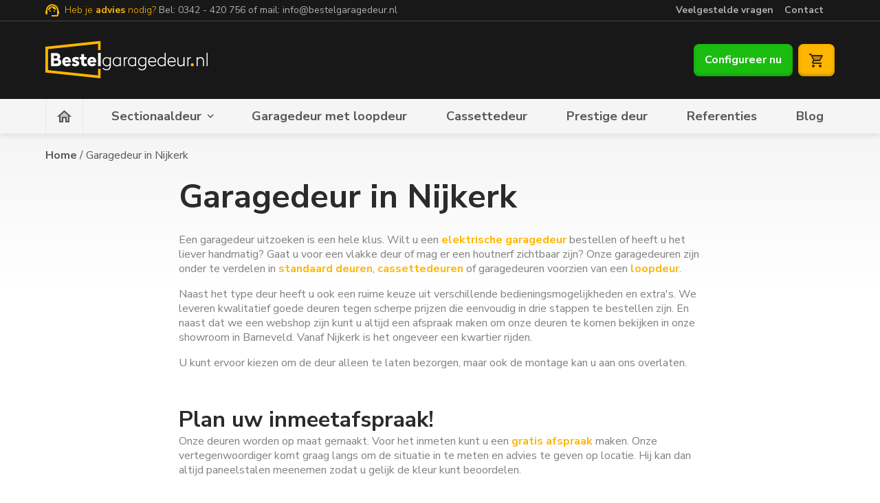

--- FILE ---
content_type: text/html; charset=UTF-8
request_url: https://www.bestelgaragedeur.suiteseven.dev/garagedeuren/nijkerk
body_size: 8373
content:
<!--
           _ _
 ___ _   _(_) |_ ___  ___  _____   _____ _ __
/ __| | | | | __/ _ \/ __|/ _ \ \ / / _ \ '_ \
\__ \ |_| | | ||  __/\__ \  __/\ V /  __/ | | |
|___/\__,_|_|\__\___||___/\___| \_/ \___|_| |_|

Copyright © Suite Seven
www.suiteseven.nl

-->

<!DOCTYPE html>
<html lang="nl">
    <head>
    
    <script>window.MSInputMethodContext && document.documentMode && document.write('<script src="https://cdn.jsdelivr.net/gh/nuxodin/ie11CustomProperties@4.1.0/ie11CustomProperties.min.js"><\/script>');</script>

    <meta charset="UTF-8">
    <meta http-equiv="X-UA-Compatible" content="IE=edge">
    <meta name="viewport" content="width=device-width, initial-scale=1.0">
    <meta name="csrf-token" content="0BilOLyKLjOnlTOZ4me6hY0sgi3VzBbevFF1a48A">

    
    <title>Garagedeur in Nijkerk - Kwaliteitsdeuren voor scherpe prijzen! - Bestelgaragedeur.nl</title>
    <meta name="description" content="Woonachtig in Nijkerk en op zoek naar een garagedeur? Bij bestelgaragedeur.nl bent u aan het juiste adres voor een garagedeur tegen een scherpe prijs. We bezorgen, monteren en verwijderen eventueel uw oude deur. Bestel in drie stappen!">
    <link rel="alternate" hreflang="x-default" href="https://www.bestelgaragedeur.suiteseven.dev/garagedeuren/nijkerk">
    
    <link rel="canonical" href="https://www.bestelgaragedeur.suiteseven.dev/garagedeuren/nijkerk">
    <meta property="og:locale" content="nl_NL">
    <meta property="og:type" content="website">
    <meta property="og:title" content="Garagedeur in Nijkerk - Kwaliteitsdeuren voor scherpe prijzen!">
    <meta property="og:description" content="Woonachtig in Nijkerk en op zoek naar een garagedeur? Bij bestelgaragedeur.nl bent u aan het juiste adres voor een garagedeur tegen een scherpe prijs. We bezorgen, monteren en verwijderen eventueel uw oude deur. Bestel in drie stappen!">
    <meta property="og:url" content="https://www.bestelgaragedeur.suiteseven.dev/garagedeuren/nijkerk">
    <meta property="og:site_name" content="Bestelgaragedeur.nl">
        <meta name="twitter:card" content="summary">
    <meta name="twitter:description" content="Woonachtig in Nijkerk en op zoek naar een garagedeur? Bij bestelgaragedeur.nl bent u aan het juiste adres voor een garagedeur tegen een scherpe prijs. We bezorgen, monteren en verwijderen eventueel uw oude deur. Bestel in drie stappen!">
    <meta name="twitter:title" content="Garagedeur in Nijkerk - Kwaliteitsdeuren voor scherpe prijzen!">

            <meta name="robots" content="noindex, nofollow">
    
    
    <link rel="stylesheet" href="/css/icomoon.css?id=b24e9d3725eb474dfccc5c89c437f5b7">
    <link rel="stylesheet" href="/css/bootstrap.css?id=ee6e16c1cab04184af70c43d95caafcc">
    <link rel="stylesheet" href="/css/main.css?id=2fbcca003506d72ade82894cdb35506d">

    <link rel='dns-prefetch' href='//fonts.googleapis.com'>
    <link rel='dns-prefetch' href='//fonts.gstatic.com'>
    <link rel='dns-prefetch' href='//googletagmanager.com'>
    <link href='https://fonts.gstatic.com' crossorigin rel='preconnect'>
    <link rel="preload" as="style" href="https://fonts.googleapis.com/css2?family=Nunito+Sans:wght@300;400;700;800&display=swap">
    <link rel="stylesheet" href="https://fonts.googleapis.com/css2?family=Nunito+Sans:wght@300;400;700;800&display=swap" media="print" onload="this.media='all'">
    <noscript><link rel="stylesheet" href="https://fonts.googleapis.com/css2?family=Nunito+Sans:wght@300;400;700;800&display=swap"/></noscript>

    
    <link rel="apple-touch-icon" sizes="180x180" href="https://www.bestelgaragedeur.suiteseven.dev/images/favicon/bestelgaragedeur/apple-touch-icon.png">
    <link rel="icon" type="image/png" sizes="32x32" href="https://www.bestelgaragedeur.suiteseven.dev/images/favicon/bestelgaragedeur/favicon-32x32.png">
    <link rel="icon" type="image/png" sizes="16x16" href="https://www.bestelgaragedeur.suiteseven.dev/images/favicon/bestelgaragedeur/favicon-16x16.png">
    <link rel="manifest" href="https://www.bestelgaragedeur.suiteseven.dev/images/favicon/bestelgaragedeur/site.webmanifest">
    <link rel="mask-icon" href="https://www.bestelgaragedeur.suiteseven.dev/images/favicon/bestelgaragedeur/safari-pinned-tab.svg" color="#ffffff">
    <link rel="shortcut icon" href="https://www.bestelgaragedeur.suiteseven.dev/images/favicon/bestelgaragedeur/favicon.ico">
    <meta name="msapplication-TileColor" content="#ff0000">
    <meta name="msapplication-TileImage" content="https://www.bestelgaragedeur.suiteseven.dev/images/favicon/bestelgaragedeur/mstile-144x144.png">
    <meta name="msapplication-config" content="https://www.bestelgaragedeur.suiteseven.dev/images/favicon/bestelgaragedeur/browserconfig.xml">
    <meta name="theme-color" content="#ffffff">

            
        <script>
            (function (w, d, s, l, i) {
                w[l] = w[l] || [];
                w[l].push({
                    'gtm.start':
                        new Date().getTime(), event: 'gtm.js'
                });
                var f = d.getElementsByTagName(s)[0],
                    j = d.createElement(s), dl = l != 'dataLayer' ? '&l=' + l : '';
                j.async = true;
                j.src =
                    'https://www.googletagmanager.com/gtm.js?id=' + i + dl;
                f.parentNode.insertBefore(j, f);
            })(window, document, 'script', 'dataLayer', 'GTM-T8XSVJ3');
        </script>
    </head>
    <body class="preload ">
                <a class="skiplink btn--primary" href="#contentarea"><span>Ga naar de inhoud</span></a>
            <header class="header">
  <div class="bg-gray-900 border-bottom border-gray-700 fs-xs fw-light py-1">
  <div class="container-xl">
    <div class="row align-items-center c-gray-300 py-05">
      <div class="col-auto d-flex align-items-center me-auto">
        <i class="i-support c-primary fs-md me-2"></i>
        <span class="c-primary">Heb je <span class="fw-semi-bold">advies</span> nodig?</span>
        <span class="fw-normal ms-1">
                              <span class="d-none d-md-inline">Bel: <a href="tel:0342420756" class="c-reset c-primary-hover fw-normal">0342 - 420 756</a> of mail: <a href="mailto:info@bestelgaragedeur.nl" class="c-reset c-primary-hover fw-normal">info@bestelgaragedeur.nl</a></span>
          <a href="https://www.bestelgaragedeur.suiteseven.dev/contact" class="d-md-none fw-normal c-gray-300 c-primary-hover">Bel of mail!</a>
        </span>
      </div>
      <div class="col-auto d-flex align-items-center">
                  <ul class="list-unstyled d-none d-lg-flex align-items-center m-0">
                          <li class="me-4"><a href="https://www.bestelgaragedeur.suiteseven.dev/veelgestelde-vragen" class="c-gray-300 c-white-hover text-decoration-none">Veelgestelde vragen</a></li>
                          <li class="me-4"><a href="https://www.bestelgaragedeur.suiteseven.dev/contact" class="c-gray-300 c-white-hover text-decoration-none">Contact</a></li>
                      </ul>
              </div>
    </div>
  </div>
</div>
  <div class="bg-gray-900 py-4 py-lg-7">
  <div class="container-xl">
    <div class="row align-items-center flex-lg-nowrap">
      <div class="col-auto d-lg-none">
        <div class="btn btn--gray-dark btn--square-mobile" data-action="toggle-nav">
  <div class="nav-toggle">
    <div class="nav-toggle__line-wrapper">
      <div class="nav-toggle__line"></div>
    </div>
    <div class="nav-toggle__text nav-toggle__text--dark">Menu</div>
  </div>
</div>
      </div>
      <div class="col col-lg-3 order-lg-1 d-flex align-items-center justify-content-center justify-content-sm-start">
        <a href="https://www.bestelgaragedeur.suiteseven.dev" class="header__logo px-2 px-sm-0" aria-label="Bestelgaragedeur.nl">
                                    <svg xmlns="http://www.w3.org/2000/svg" xmlns:xlink="http://www.w3.org/1999/xlink" width="236" height="57" viewBox="0 0 236 57"><defs><path id="a" d="M0 .357h80.504v54.654H0z"/><path id="c" d="M0 55.074h235.95V.42H0z"/></defs><g fill="none" fill-rule="evenodd"><path fill="#fff" d="M89.405 25.527c1.782 0 3.077.713 4.194 2.31v5.923c-1.116 1.598-2.411 2.31-4.194 2.31-2.738 0-4.65-2.162-4.65-5.259 0-3.062 1.956-5.284 4.65-5.284zm4.25.35c-1.082-1.186-2.561-1.786-4.402-1.786-3.497 0-6.035 2.827-6.035 6.72 0 3.88 2.538 6.695 6.035 6.695 1.806 0 3.266-.598 4.346-1.778v1.277c0 3.025-1.802 4.903-4.701 4.903-1.765 0-3.287-.744-4.403-2.152l-.098-.124-1.08.986.085.107c1.354 1.714 3.263 2.62 5.521 2.62 3.774 0 6.213-2.5 6.213-6.366V24.345h-1.46l-.021 1.532zm10.418-.35c1.782 0 3.077.713 4.193 2.31v5.923c-1.116 1.598-2.41 2.31-4.193 2.31-2.738 0-4.65-2.162-4.65-5.259 0-3.062 1.955-5.284 4.65-5.284zm4.25.35c-1.083-1.186-2.562-1.786-4.402-1.786-3.497 0-6.035 2.827-6.035 6.72 0 3.88 2.538 6.695 6.035 6.695 1.819 0 3.297-.616 4.401-1.834l.022 1.58h1.46V24.345h-1.46l-.022 1.532zm7.08.012l-.02-1.544h-1.46v12.908h1.538v-9.368c1.01-1.581 2.07-2.257 3.534-2.257h.299v-1.537h-.147c-2.001 0-3.175 1.067-3.743 1.798m10.95-.362c1.782 0 3.077.713 4.193 2.31v5.923c-1.116 1.598-2.411 2.31-4.194 2.31-2.738 0-4.65-2.162-4.65-5.259 0-3.062 1.956-5.284 4.65-5.284zm4.25.35c-1.083-1.186-2.562-1.786-4.403-1.786-3.496 0-6.034 2.827-6.034 6.72 0 3.88 2.538 6.695 6.034 6.695 1.82 0 3.298-.616 4.402-1.834l.022 1.58h1.459V24.345h-1.459l-.022 1.532zm10.417-.35c1.782 0 3.078.713 4.193 2.31v5.923c-1.115 1.598-2.41 2.31-4.193 2.31-2.738 0-4.65-2.162-4.65-5.259 0-3.062 1.955-5.284 4.65-5.284zm4.25.35c-1.083-1.186-2.561-1.786-4.402-1.786-3.497 0-6.035 2.827-6.035 6.72 0 3.88 2.538 6.695 6.035 6.695 1.807 0 3.267-.598 4.345-1.778v1.277c0 3.025-1.8 4.903-4.7 4.903-1.765 0-3.287-.744-4.403-2.152l-.098-.124-1.08.986.084.107c1.355 1.714 3.264 2.62 5.522 2.62 3.773 0 6.212-2.5 6.212-6.366V24.345h-1.458l-.022 1.532zm10.266-.376c2.515 0 4.156 1.721 4.313 4.504h-8.801c.208-2.7 1.995-4.504 4.488-4.504m0-1.41c-3.554 0-6.035 2.764-6.035 6.72 0 4.067 2.498 6.695 6.364 6.695 2.18 0 3.993-.817 5.242-2.364l.09-.113-1.115-.924-.093.118c-.556.7-1.832 1.873-4.124 1.873-2.897 0-4.69-1.755-4.822-4.707h10.325v-.73c0-3.928-2.344-6.568-5.832-6.568m13.677 1.436c1.783 0 3.078.713 4.193 2.31v5.923c-1.115 1.598-2.41 2.31-4.193 2.31-2.738 0-4.65-2.162-4.65-5.259 0-3.062 1.956-5.284 4.65-5.284zm4.193.3c-1.079-1.152-2.539-1.736-4.345-1.736-3.496 0-6.035 2.827-6.035 6.72 0 3.88 2.539 6.695 6.035 6.695 1.82 0 3.298-.616 4.402-1.834l.022 1.58h1.459V17.67h-1.538v8.157zm10.323-.326c2.515 0 4.157 1.721 4.313 4.504h-8.8c.208-2.7 1.995-4.504 4.487-4.504m0-1.41c-3.553 0-6.035 2.764-6.035 6.72 0 4.067 2.498 6.695 6.365 6.695 2.18 0 3.993-.817 5.241-2.364l.09-.113-1.114-.924-.093.118c-.557.7-1.832 1.873-4.124 1.873-2.897 0-4.691-1.755-4.822-4.707h10.325v-.73c0-3.928-2.344-6.568-5.833-6.568m17.11 9.665c-1.08 1.4-2.14 2.264-4.04 2.264-1.993 0-3.28-1.516-3.28-3.864v-7.811h-1.537v7.862c0 3.22 1.81 5.3 4.614 5.3 1.734 0 3.145-.598 4.3-1.824l.022 1.57h1.458V24.344h-1.536v9.411zm7.138-7.867l-.021-1.544h-1.459v12.908h1.537v-9.368c1.011-1.581 2.07-2.257 3.534-2.257h.299v-1.537h-.147c-2.001 0-3.174 1.067-3.743 1.798"/><g transform="translate(0 .063)"><mask id="b" fill="#fff"><use xlink:href="#a"/></mask><path fill="#FFB600" mask="url(#b)" d="M.262 8.994L0 9.022v37.322l80.504 8.667V41.057h-3.845v9.673L3.845 42.891V12.476l72.814-7.839v9.376h3.845V.356z"/></g><path fill="#fff" d="M16.3 33.431h-3.965v-4.148h3.863c1.739 0 2.696.741 2.696 2.086 0 1.311-.945 2.062-2.594 2.062zm-3.965-11.305h2.696c1.52 0 2.391.687 2.391 1.883 0 1.16-.898 1.91-2.29 1.91h-2.797v-3.793zm9.264 1.376c0-3.255-2.265-5.197-6.06-5.197H8.184v18.948h8.598c3.792 0 6.34-2.242 6.34-5.579 0-2.243-1.063-3.793-3.16-4.61 1.03-.794 1.637-2.103 1.637-3.562zm6.988 5.69c.135-1.349 1.095-2.244 2.431-2.244 1.313 0 2.177.856 2.282 2.245h-4.713zm8.695 1.315c0-4.052-2.41-6.67-6.137-6.67-3.835 0-6.619 2.89-6.619 6.873 0 4.065 2.721 6.796 6.771 6.796 2.4 0 4.168-.75 5.568-2.36l.1-.115-2.802-2.273-.09.124c-.588.8-1.571 1.26-2.7 1.26-1.699 0-2.66-.793-2.787-2.296h8.696v-1.339zm6.247 3.787a5.292 5.292 0 01-3.433-1.26l-.139-.117-1.562 2.929.089.077c1.135.976 3.059 1.583 5.02 1.583 3.496 0 5.755-1.73 5.755-4.41 0-1.98-1.356-3.272-4.148-3.95-1.894-.447-2.197-.681-2.197-1.202 0-.215 0-.87 1.528-.87 1.359 0 2.37.577 2.98 1.06l.139.11 1.533-2.898-.088-.077c-1.014-.883-2.762-1.431-4.564-1.431-3.425 0-5.552 1.67-5.552 4.36 0 1.998 1.23 3.113 4.25 3.847 1.76.415 2.07.751 2.07 1.304 0 .781-.915.945-1.681.945m14.059 3.212c1.115 0 2.102-.264 3.019-.807l.1-.06-1.03-3.228-.157.09c-.413.237-.958.362-1.577.362-1.02 0-1.63-.6-1.63-1.605v-4.726h3.68v-3.44h-3.68v-4.265h-4.024v4.264h-2.31v3.441h2.31v4.777c0 3.254 1.981 5.197 5.299 5.197m7.644-8.313c.134-1.35 1.094-2.245 2.43-2.245 1.314 0 2.177.856 2.282 2.245h-4.712zm8.694 1.314c0-4.052-2.41-6.67-6.137-6.67-3.835 0-6.618 2.89-6.618 6.873 0 4.065 2.72 6.796 6.77 6.796 2.4 0 4.169-.75 5.568-2.36l.1-.115-2.802-2.273-.09.124c-.587.8-1.571 1.26-2.7 1.26-1.699 0-2.66-.793-2.787-2.296h8.696v-1.339z"/><mask id="d" fill="#fff"><use xlink:href="#c"/></mask><path fill="#fff" mask="url(#d)" d="M76.659 37.259h3.845V17.936h-3.845z"/><path fill="#FFB600" d="M213.718 32.967c-1.319 0-2.313.976-2.313 2.27s.994 2.27 2.313 2.27c1.294 0 2.27-.976 2.27-2.27 0-1.316-.955-2.27-2.27-2.27" mask="url(#d)"/><path fill="#fff" d="M225.704 24.091c-2.01 0-3.404.953-4.275 1.855l-.023-1.601h-1.458v12.907h1.537v-9.384c1.114-1.377 2.228-2.29 4.016-2.29 2.173 0 3.635 1.592 3.635 3.964v7.71h1.511v-7.786c0-3.265-1.94-5.375-4.943-5.375m8.709 13.162h1.537V17.67h-1.537z" mask="url(#d)"/></g></svg>
                              </a>
      </div>
      <div class="col-auto ms-auto order-lg-3 d-flex">
        <a href="https://www.bestelgaragedeur.suiteseven.dev/configurator" class="btn btn--tertiary d-none d-sm-inline-flex">Configureer nu</a>
                <div class="position-relative d-flex">
          <a href="https://www.bestelgaragedeur.suiteseven.dev/winkelwagen" class="btn btn--primary py-2 ms-2 btn--square-mobile">
            <i class="i-cart fs-lg"></i>
            <span class="visually-hidden">Mijn winkelwagen</span>
          </a>
                  </div>
      </div>
          </div>
  </div>
</div>
  <div class="navigation">
  <div class="container-xl">
    <div class="navigation__wrapper">
      <div class="navigation__header d-lg-none">
        <div class="row align-items-center gx-3">
          <div class="col">
            <a href="https://www.bestelgaragedeur.suiteseven.dev" class="header__logo" aria-label="Bestelgaragedeur.nl">
                              <svg xmlns="http://www.w3.org/2000/svg" xmlns:xlink="http://www.w3.org/1999/xlink" width="189" height="46" viewBox="0 0 189 46"><defs><path id="a" d="M0 .285h64.403v43.724H0z"/><path id="c" d="M0 44.059h188.76V.336H0z"/></defs><g fill="none" fill-rule="evenodd"><path fill="#FFF" d="M71.524 20.421c1.426 0 2.462.57 3.355 1.849v4.738c-.893 1.278-1.929 1.849-3.355 1.849-2.19 0-3.72-1.73-3.72-4.208 0-2.45 1.564-4.228 3.72-4.228zm3.4.28c-.866-.948-2.049-1.428-3.522-1.428-2.797 0-4.828 2.261-4.828 5.376 0 3.104 2.03 5.356 4.828 5.356 1.445 0 2.614-.479 3.477-1.423v1.022c0 2.42-1.441 3.923-3.761 3.923-1.411 0-2.63-.596-3.522-1.723l-.078-.098-.864.788.068.086c1.083 1.37 2.61 2.095 4.417 2.095 3.019 0 4.97-1.998 4.97-5.091V19.476H74.94l-.017 1.225zm8.334-.28c1.426 0 2.462.57 3.355 1.849v4.738c-.893 1.278-1.929 1.849-3.355 1.849-2.19 0-3.72-1.73-3.72-4.208 0-2.45 1.565-4.228 3.72-4.228zm3.4.28c-.866-.948-2.049-1.428-3.521-1.428-2.798 0-4.828 2.261-4.828 5.376 0 3.104 2.03 5.356 4.828 5.356 1.455 0 2.638-.493 3.521-1.468l.017 1.265h1.168V19.476h-1.168l-.017 1.225zm5.665.01l-.017-1.235H91.14v10.326h1.23v-7.494c.808-1.265 1.655-1.805 2.827-1.805h.239v-1.23h-.118c-1.6 0-2.54.853-2.994 1.438m8.76-.29c1.425 0 2.462.57 3.354 1.849v4.738c-.892 1.278-1.928 1.849-3.354 1.849-2.19 0-3.72-1.73-3.72-4.208 0-2.45 1.564-4.228 3.72-4.228zm3.4.28c-.866-.948-2.05-1.428-3.522-1.428-2.797 0-4.828 2.261-4.828 5.376 0 3.104 2.03 5.356 4.828 5.356 1.455 0 2.638-.493 3.521-1.468l.018 1.265h1.167V19.476H104.5l-.018 1.225zm8.334-.28c1.426 0 2.462.57 3.354 1.849v4.738c-.892 1.278-1.928 1.849-3.354 1.849-2.19 0-3.72-1.73-3.72-4.208 0-2.45 1.564-4.228 3.72-4.228zm3.4.28c-.866-.948-2.05-1.428-3.522-1.428-2.798 0-4.828 2.261-4.828 5.376 0 3.104 2.03 5.356 4.828 5.356 1.445 0 2.614-.479 3.476-1.423v1.022c0 2.42-1.44 3.923-3.76 3.923-1.412 0-2.63-.596-3.522-1.723l-.078-.098-.865.788.068.086c1.084 1.37 2.611 2.095 4.417 2.095 3.019 0 4.97-1.998 4.97-5.091V19.476h-1.167l-.017 1.225zm8.212-.3c2.012 0 3.326 1.377 3.451 3.603h-7.041c.167-2.16 1.596-3.603 3.59-3.603m0-1.128c-2.842 0-4.828 2.21-4.828 5.376 0 3.254 1.999 5.356 5.092 5.356 1.744 0 3.194-.654 4.193-1.891l.073-.09-.893-.74-.074.094c-.445.56-1.465 1.499-3.299 1.499-2.317 0-3.753-1.405-3.858-3.766h8.26v-.584c0-3.143-1.875-5.254-4.666-5.254m10.943 1.148c1.426 0 2.462.57 3.354 1.849v4.738c-.892 1.278-1.928 1.849-3.354 1.849-2.191 0-3.72-1.73-3.72-4.208 0-2.45 1.564-4.228 3.72-4.228zm3.354.24c-.863-.921-2.031-1.388-3.476-1.388-2.797 0-4.828 2.261-4.828 5.376 0 3.104 2.03 5.356 4.828 5.356 1.455 0 2.638-.493 3.521-1.468l.018 1.265h1.167V14.136h-1.23v6.526zm8.258-.26c2.012 0 3.325 1.377 3.45 3.603h-7.04c.167-2.16 1.596-3.603 3.59-3.603m0-1.128c-2.842 0-4.828 2.21-4.828 5.376 0 3.254 1.999 5.356 5.092 5.356 1.745 0 3.194-.654 4.193-1.891l.072-.09-.891-.74-.075.094c-.445.56-1.465 1.499-3.299 1.499-2.318 0-3.753-1.405-3.858-3.766h8.26v-.584c0-3.143-1.875-5.254-4.666-5.254m13.689 7.732c-.865 1.12-1.714 1.811-3.233 1.811-1.595 0-2.625-1.213-2.625-3.091v-6.25h-1.229v6.29c0 2.576 1.449 4.24 3.691 4.24 1.388 0 2.516-.478 3.44-1.459l.018 1.256h1.167V19.476h-1.23v7.529zm5.71-6.294l-.018-1.235h-1.167v10.326h1.23v-7.494c.809-1.265 1.656-1.805 2.827-1.805h.24v-1.23h-.118c-1.601 0-2.54.853-2.994 1.438"/><g transform="translate(0 .05)"><mask id="b" fill="#fff"><use xlink:href="#a"/></mask><path fill="#FFB600" mask="url(#b)" d="M.21 7.195L0 7.218v29.857l64.403 6.934V32.845h-3.076v7.739L3.076 34.313V9.981L61.327 3.71v7.5h3.076V.285z"/></g><path fill="#FFF" d="M13.04 26.745H9.868v-3.319h3.09c1.391 0 2.157.593 2.157 1.67 0 1.048-.756 1.65-2.075 1.65zm-3.172-9.044h2.157c1.216 0 1.913.55 1.913 1.507 0 .927-.72 1.527-1.832 1.527H9.868V17.7zm7.411 1.1c0-2.603-1.812-4.157-4.848-4.157H6.547v15.158h6.878c3.034 0 5.072-1.793 5.072-4.463 0-1.794-.85-3.034-2.527-3.688.824-.635 1.309-1.682 1.309-2.85zm5.59 4.553c.108-1.08.876-1.795 1.946-1.795 1.05 0 1.74.684 1.825 1.795h-3.77zm6.956 1.052c0-3.242-1.927-5.336-4.909-5.336-3.068 0-5.295 2.312-5.295 5.498 0 3.252 2.177 5.437 5.417 5.437 1.92 0 3.334-.6 4.454-1.888l.08-.092-2.241-1.819-.073.1c-.47.64-1.256 1.008-2.16 1.008-1.359 0-2.127-.635-2.23-1.837h6.957v-1.071zm4.998 3.029a4.234 4.234 0 01-2.746-1.007l-.111-.095-1.25 2.344.071.061c.908.782 2.447 1.267 4.016 1.267 2.797 0 4.604-1.385 4.604-3.528 0-1.584-1.085-2.618-3.318-3.16-1.516-.358-1.758-.545-1.758-.962 0-.172 0-.695 1.223-.695 1.087 0 1.896.461 2.384.848l.11.088 1.227-2.32-.07-.06c-.811-.707-2.21-1.146-3.651-1.146-2.74 0-4.442 1.336-4.442 3.488 0 1.6.984 2.491 3.4 3.078 1.408.332 1.655.601 1.655 1.043 0 .625-.73.756-1.344.756m11.247 2.57c.892 0 1.682-.211 2.415-.646l.08-.047-.823-2.583-.126.072c-.33.19-.767.29-1.262.29-.816 0-1.304-.48-1.304-1.285v-3.78h2.945v-2.753H45.05v-3.411h-3.219v3.411h-1.848v2.753h1.848v3.821c0 2.604 1.585 4.158 4.24 4.158m6.114-6.65c.108-1.08.876-1.796 1.945-1.796 1.05 0 1.741.684 1.825 1.795h-3.77zm6.956 1.05c0-3.24-1.928-5.335-4.91-5.335-3.068 0-5.295 2.312-5.295 5.498 0 3.252 2.177 5.437 5.417 5.437 1.92 0 3.335-.6 4.454-1.888l.08-.092-2.241-1.819-.073.1c-.47.64-1.256 1.008-2.159 1.008-1.36 0-2.128-.635-2.23-1.837h6.957v-1.071z"/><mask id="d" fill="#fff"><use xlink:href="#c"/></mask><path fill="#FFF" mask="url(#d)" d="M61.327 29.808h3.076V14.349h-3.076z"/><path fill="#FFB600" d="M170.974 26.373c-1.055 0-1.85.781-1.85 1.816 0 1.036.795 1.816 1.85 1.816 1.035 0 1.816-.78 1.816-1.816 0-1.052-.763-1.816-1.816-1.816" mask="url(#d)"/><path fill="#FFF" d="M180.563 19.273c-1.608 0-2.723.762-3.42 1.484l-.018-1.281h-1.167v10.326h1.23v-7.507c.89-1.102 1.783-1.833 3.213-1.833 1.738 0 2.907 1.274 2.907 3.172v6.168h1.21v-6.23c0-2.611-1.553-4.3-3.955-4.3m6.967 10.53h1.23V14.136h-1.23z" mask="url(#d)"/></g></svg>
                          </a>
          </div>
          <div class="col-auto">
            <div class="btn btn--gray-dark btn--square-mobile" data-action="toggle-nav">
  <div class="nav-toggle is-open">
    <div class="nav-toggle__line-wrapper">
      <div class="nav-toggle__line"></div>
    </div>
    <div class="nav-toggle__text nav-toggle__text--dark">Sluiten</div>
  </div>
</div>
          </div>
        </div>
      </div>
      <ul class="navigation__items">
        <li class="navigation__item"><a href="https://www.bestelgaragedeur.suiteseven.dev" class="navigation__anchor navigation__anchor--border " aria-label="Homepagina"><i class="i-home"></i><span class="d-lg-none">Homepagina</span></a></li>
                  <li class="navigation__item">
            <a href="https://www.bestelgaragedeur.suiteseven.dev/configurator/sectionaaldeur" class="navigation__anchor navigation__anchor--has-sub ">Sectionaaldeur</a>
                          <span class="navigation__chevron"><i class="i-chevron"></i></span>
              <ul class="navigation__items navigation__items--sub s7-collapse">
                                  <li class="navigation__item navigation__item--sub"><a href="https://www.bestelgaragedeur.suiteseven.dev/garagedeuren/inmeten" class="navigation__anchor navigation__anchor--sub ">Gratis inmeetafspraak</a></li>
                                  <li class="navigation__item navigation__item--sub"><a href="https://www.bestelgaragedeur.suiteseven.dev/garagedeuren/montage" class="navigation__anchor navigation__anchor--sub ">Montage</a></li>
                              </ul>
                      </li>
                  <li class="navigation__item">
            <a href="https://www.bestelgaragedeur.suiteseven.dev/configurator/garagedeur-met-loopdeur" class="navigation__anchor  ">Garagedeur met loopdeur</a>
                      </li>
                  <li class="navigation__item">
            <a href="https://www.bestelgaragedeur.suiteseven.dev/configurator/cassettedeur" class="navigation__anchor  ">Cassettedeur</a>
                      </li>
                  <li class="navigation__item">
            <a href="https://www.bestelgaragedeur.suiteseven.dev/configurator/prestige-deur" class="navigation__anchor  ">Prestige deur</a>
                      </li>
                  <li class="navigation__item">
            <a href="https://www.bestelgaragedeur.suiteseven.dev/referenties" class="navigation__anchor  ">Referenties</a>
                      </li>
                  <li class="navigation__item">
            <a href="https://www.bestelgaragedeur.suiteseven.dev/blog" class="navigation__anchor  ">Blog</a>
                      </li>
                          <li class="navigation__item d-lg-none"><a href="https://www.bestelgaragedeur.suiteseven.dev/veelgestelde-vragen" class="navigation__anchor ">Veelgestelde vragen</a></li>
                  <li class="navigation__item d-lg-none"><a href="https://www.bestelgaragedeur.suiteseven.dev/contact" class="navigation__anchor ">Contact</a></li>
              </ul>
    </div>
  </div>
</div>
  <div class="backdrop" data-action="toggle-nav"></div>
</header>
    <div id="contentarea" tabindex="-1"></div>
    <main>
              <div class="container-xl pt-4 pb-2 py-lg-4 py-xl-6">
  <nav aria-label="breadcrumb">
    <ol class="breadcrumb c-gray-750">
      <li class="breadcrumb__item"><a href="https://www.bestelgaragedeur.suiteseven.dev">Home</a></li> 
            <li class="breadcrumb__item active" aria-current="page"><span>Garagedeur in Nijkerk</span></li> 
    </ol>
  </nav>
</div>
  <div class="container-xl">
    <div class="row mb-6 mb-lg-10 pb-lg-2">
      <article class="col-12 col-sm-10 col-lg-8 mx-auto">
        <h1 class="mb-2 mb-md-4 mb-lg-6">Garagedeur in Nijkerk</h1>
        <p>Een garagedeur uitzoeken is een hele klus. Wilt u een <a href="https://bestelgaragedeur.suiteseven.dev/garagedeuren/elektrische-garagedeur/">elektrische garagedeur</a> bestellen of heeft u het liever handmatig? Gaat u voor een vlakke deur of mag er een houtnerf zichtbaar zijn? Onze garagedeuren zijn onder te verdelen in <a href="https://www.bestelgaragedeur.suiteseven.dev/standaard-garagedeuren/">standaard deuren</a>, <a href="https://bestelgaragedeur.suiteseven.dev/garagedeur-cassette-uitvoering/">cassettedeuren</a> of garagedeuren voorzien van een <a href="https://www.bestelgaragedeur.suiteseven.dev/garagedeuren/garagedeuren-met-loopdeur/">loopdeur</a>.</p><p>Naast het type deur heeft u ook een ruime keuze uit verschillende bedieningsmogelijkheden en extra's. We leveren kwalitatief goede deuren tegen scherpe prijzen die eenvoudig in drie stappen te bestellen zijn. En naast dat we een webshop zijn kunt u altijd een afspraak maken om onze deuren te komen bekijken in onze showroom in Barneveld. Vanaf Nijkerk is het ongeveer een kwartier rijden.</p><p>U kunt ervoor kiezen om de deur alleen te laten bezorgen, maar ook de montage kan u aan ons overlaten.</p><p>&nbsp;</p><h2>Plan uw inmeetafspraak!</h2><p>Onze deuren worden op maat gemaakt. Voor het inmeten kunt u een <a href="https://www.bestelgaragedeur.suiteseven.dev/garagedeuren/inmeten/">gratis afspraak</a> maken. Onze vertegenwoordiger komt graag langs om de situatie in te meten en advies te geven op locatie. Hij kan dan altijd paneelstalen meenemen zodat u gelijk de kleur kunt beoordelen.</p>

      </article>
                </div>
  </div>

    </main>
    <footer class="footer">
          <div class="footer__main">
  <div class="container-xl">
    <div class="row" id="footerAccordion">
      <div class="col-12 col-sm-6 col-lg-3 mt-n4 mt-sm-0">
        <div class="footer__title w-100 d-flex align-items-center justify-content-between my-4 mt-sm-0">
                      <svg xmlns="http://www.w3.org/2000/svg" xmlns:xlink="http://www.w3.org/1999/xlink" width="189" height="46" viewBox="0 0 189 46"><defs><path id="a" d="M0 .285h64.403v43.724H0z"/><path id="c" d="M0 44.059h188.76V.336H0z"/></defs><g fill="none" fill-rule="evenodd"><path fill="#FFF" d="M71.524 20.421c1.426 0 2.462.57 3.355 1.849v4.738c-.893 1.278-1.929 1.849-3.355 1.849-2.19 0-3.72-1.73-3.72-4.208 0-2.45 1.564-4.228 3.72-4.228zm3.4.28c-.866-.948-2.049-1.428-3.522-1.428-2.797 0-4.828 2.261-4.828 5.376 0 3.104 2.03 5.356 4.828 5.356 1.445 0 2.614-.479 3.477-1.423v1.022c0 2.42-1.441 3.923-3.761 3.923-1.411 0-2.63-.596-3.522-1.723l-.078-.098-.864.788.068.086c1.083 1.37 2.61 2.095 4.417 2.095 3.019 0 4.97-1.998 4.97-5.091V19.476H74.94l-.017 1.225zm8.334-.28c1.426 0 2.462.57 3.355 1.849v4.738c-.893 1.278-1.929 1.849-3.355 1.849-2.19 0-3.72-1.73-3.72-4.208 0-2.45 1.565-4.228 3.72-4.228zm3.4.28c-.866-.948-2.049-1.428-3.521-1.428-2.798 0-4.828 2.261-4.828 5.376 0 3.104 2.03 5.356 4.828 5.356 1.455 0 2.638-.493 3.521-1.468l.017 1.265h1.168V19.476h-1.168l-.017 1.225zm5.665.01l-.017-1.235H91.14v10.326h1.23v-7.494c.808-1.265 1.655-1.805 2.827-1.805h.239v-1.23h-.118c-1.6 0-2.54.853-2.994 1.438m8.76-.29c1.425 0 2.462.57 3.354 1.849v4.738c-.892 1.278-1.928 1.849-3.354 1.849-2.19 0-3.72-1.73-3.72-4.208 0-2.45 1.564-4.228 3.72-4.228zm3.4.28c-.866-.948-2.05-1.428-3.522-1.428-2.797 0-4.828 2.261-4.828 5.376 0 3.104 2.03 5.356 4.828 5.356 1.455 0 2.638-.493 3.521-1.468l.018 1.265h1.167V19.476H104.5l-.018 1.225zm8.334-.28c1.426 0 2.462.57 3.354 1.849v4.738c-.892 1.278-1.928 1.849-3.354 1.849-2.19 0-3.72-1.73-3.72-4.208 0-2.45 1.564-4.228 3.72-4.228zm3.4.28c-.866-.948-2.05-1.428-3.522-1.428-2.798 0-4.828 2.261-4.828 5.376 0 3.104 2.03 5.356 4.828 5.356 1.445 0 2.614-.479 3.476-1.423v1.022c0 2.42-1.44 3.923-3.76 3.923-1.412 0-2.63-.596-3.522-1.723l-.078-.098-.865.788.068.086c1.084 1.37 2.611 2.095 4.417 2.095 3.019 0 4.97-1.998 4.97-5.091V19.476h-1.167l-.017 1.225zm8.212-.3c2.012 0 3.326 1.377 3.451 3.603h-7.041c.167-2.16 1.596-3.603 3.59-3.603m0-1.128c-2.842 0-4.828 2.21-4.828 5.376 0 3.254 1.999 5.356 5.092 5.356 1.744 0 3.194-.654 4.193-1.891l.073-.09-.893-.74-.074.094c-.445.56-1.465 1.499-3.299 1.499-2.317 0-3.753-1.405-3.858-3.766h8.26v-.584c0-3.143-1.875-5.254-4.666-5.254m10.943 1.148c1.426 0 2.462.57 3.354 1.849v4.738c-.892 1.278-1.928 1.849-3.354 1.849-2.191 0-3.72-1.73-3.72-4.208 0-2.45 1.564-4.228 3.72-4.228zm3.354.24c-.863-.921-2.031-1.388-3.476-1.388-2.797 0-4.828 2.261-4.828 5.376 0 3.104 2.03 5.356 4.828 5.356 1.455 0 2.638-.493 3.521-1.468l.018 1.265h1.167V14.136h-1.23v6.526zm8.258-.26c2.012 0 3.325 1.377 3.45 3.603h-7.04c.167-2.16 1.596-3.603 3.59-3.603m0-1.128c-2.842 0-4.828 2.21-4.828 5.376 0 3.254 1.999 5.356 5.092 5.356 1.745 0 3.194-.654 4.193-1.891l.072-.09-.891-.74-.075.094c-.445.56-1.465 1.499-3.299 1.499-2.318 0-3.753-1.405-3.858-3.766h8.26v-.584c0-3.143-1.875-5.254-4.666-5.254m13.689 7.732c-.865 1.12-1.714 1.811-3.233 1.811-1.595 0-2.625-1.213-2.625-3.091v-6.25h-1.229v6.29c0 2.576 1.449 4.24 3.691 4.24 1.388 0 2.516-.478 3.44-1.459l.018 1.256h1.167V19.476h-1.23v7.529zm5.71-6.294l-.018-1.235h-1.167v10.326h1.23v-7.494c.809-1.265 1.656-1.805 2.827-1.805h.24v-1.23h-.118c-1.601 0-2.54.853-2.994 1.438"/><g transform="translate(0 .05)"><mask id="b" fill="#fff"><use xlink:href="#a"/></mask><path fill="#FFB600" mask="url(#b)" d="M.21 7.195L0 7.218v29.857l64.403 6.934V32.845h-3.076v7.739L3.076 34.313V9.981L61.327 3.71v7.5h3.076V.285z"/></g><path fill="#FFF" d="M13.04 26.745H9.868v-3.319h3.09c1.391 0 2.157.593 2.157 1.67 0 1.048-.756 1.65-2.075 1.65zm-3.172-9.044h2.157c1.216 0 1.913.55 1.913 1.507 0 .927-.72 1.527-1.832 1.527H9.868V17.7zm7.411 1.1c0-2.603-1.812-4.157-4.848-4.157H6.547v15.158h6.878c3.034 0 5.072-1.793 5.072-4.463 0-1.794-.85-3.034-2.527-3.688.824-.635 1.309-1.682 1.309-2.85zm5.59 4.553c.108-1.08.876-1.795 1.946-1.795 1.05 0 1.74.684 1.825 1.795h-3.77zm6.956 1.052c0-3.242-1.927-5.336-4.909-5.336-3.068 0-5.295 2.312-5.295 5.498 0 3.252 2.177 5.437 5.417 5.437 1.92 0 3.334-.6 4.454-1.888l.08-.092-2.241-1.819-.073.1c-.47.64-1.256 1.008-2.16 1.008-1.359 0-2.127-.635-2.23-1.837h6.957v-1.071zm4.998 3.029a4.234 4.234 0 01-2.746-1.007l-.111-.095-1.25 2.344.071.061c.908.782 2.447 1.267 4.016 1.267 2.797 0 4.604-1.385 4.604-3.528 0-1.584-1.085-2.618-3.318-3.16-1.516-.358-1.758-.545-1.758-.962 0-.172 0-.695 1.223-.695 1.087 0 1.896.461 2.384.848l.11.088 1.227-2.32-.07-.06c-.811-.707-2.21-1.146-3.651-1.146-2.74 0-4.442 1.336-4.442 3.488 0 1.6.984 2.491 3.4 3.078 1.408.332 1.655.601 1.655 1.043 0 .625-.73.756-1.344.756m11.247 2.57c.892 0 1.682-.211 2.415-.646l.08-.047-.823-2.583-.126.072c-.33.19-.767.29-1.262.29-.816 0-1.304-.48-1.304-1.285v-3.78h2.945v-2.753H45.05v-3.411h-3.219v3.411h-1.848v2.753h1.848v3.821c0 2.604 1.585 4.158 4.24 4.158m6.114-6.65c.108-1.08.876-1.796 1.945-1.796 1.05 0 1.741.684 1.825 1.795h-3.77zm6.956 1.05c0-3.24-1.928-5.335-4.91-5.335-3.068 0-5.295 2.312-5.295 5.498 0 3.252 2.177 5.437 5.417 5.437 1.92 0 3.335-.6 4.454-1.888l.08-.092-2.241-1.819-.073.1c-.47.64-1.256 1.008-2.159 1.008-1.36 0-2.128-.635-2.23-1.837h6.957v-1.071z"/><mask id="d" fill="#fff"><use xlink:href="#c"/></mask><path fill="#FFF" mask="url(#d)" d="M61.327 29.808h3.076V14.349h-3.076z"/><path fill="#FFB600" d="M170.974 26.373c-1.055 0-1.85.781-1.85 1.816 0 1.036.795 1.816 1.85 1.816 1.035 0 1.816-.78 1.816-1.816 0-1.052-.763-1.816-1.816-1.816" mask="url(#d)"/><path fill="#FFF" d="M180.563 19.273c-1.608 0-2.723.762-3.42 1.484l-.018-1.281h-1.167v10.326h1.23v-7.507c.89-1.102 1.783-1.833 3.213-1.833 1.738 0 2.907 1.274 2.907 3.172v6.168h1.21v-6.23c0-2.611-1.553-4.3-3.955-4.3m6.967 10.53h1.23V14.136h-1.23z" mask="url(#d)"/></g></svg>
                  </div>
        <hr class="footer__line">
        <div class="my-3">
          <b class="c-white d-block">Contactgegevens</b>
          <span>
            Bestelgaragedeur.nl<br>
            Nijverheidsweg 22<br>
            3771 ME Barneveld
          </span>
        </div>
        <hr class="footer__line">
        <div class="my-3">
          <div class="row gx-1">
            <div class="col-50px">
              <b class="c-white">Tel</b>
            </div>
            <div class="col">
                            <a href="tel:0342420756">0342 - 420 756</a>
            </div>
          </div>
          <div class="row gx-1">
            <div class="col-50px">
              <b class="c-white">Mail</b>
            </div>
            <div class="col">
                                <a href="mailto:info@bestelgaragedeur.nl">info@bestelgaragedeur.nl</a>
            </div>
          </div>
        </div>
        <hr class="footer__line">
        <div class="my-3">
          <div class="row gx-1">
            <div class="col-50px">
              <b class="c-white">KvK</b>
            </div>
            <div class="col">
                <span>57078731</span>
            </div>
          </div>
          <div class="row gx-1">
            <div class="col-50px">
              <b class="c-white">BTW</b>
            </div>
            <div class="col">
              <span>NL852428017B01</span>
            </div>
          </div>
        </div>
      </div>
      <div class="col-12 col-sm-6 col-lg-3">
        <a class="footer__title w-100 d-flex align-items-center justify-content-between my-4 mt-sm-0" data-bs-toggle="collapse" href="#footerCollapse1" role="button" aria-expanded="false" aria-controls="footerCollapse1">
          <span class="h3 c-white m-0">Direct naar</span>
          <i class="i-collapse d-sm-none"></i>
        </a>
        <hr class="footer__line">
        <div class="collapse d-sm-block" id="footerCollapse1" data-bs-parent="#footerAccordion">
          <nav class="py-3 d-sm-block">
            <ul>
                              <li><a href="https://www.bestelgaragedeur.suiteseven.dev/contact">Contact</a></li>
                              <li><a href="https://www.bestelgaragedeur.suiteseven.dev/showroom">Showroom</a></li>
                              <li><a href="https://www.bestelgaragedeur.suiteseven.dev/referenties">Referenties</a></li>
                              <li><a href="https://www.bestelgaragedeur.suiteseven.dev/bestellen-bezorgen">Bestellen en bezorgen</a></li>
                              <li><a href="https://www.bestelgaragedeur.suiteseven.dev/service-garantie">Service en garantie</a></li>
                              <li><a href="https://www.bestelgaragedeur.suiteseven.dev/levertijd-verzendkosten">Levertijd en verzendkosten</a></li>
                              <li><a href="https://www.bestelgaragedeur.suiteseven.dev/bedieningen">Bedieningen</a></li>
                              <li><a href="https://www.bestelgaragedeur.suiteseven.dev/werkwijze">Werkwijze</a></li>
                          </ul>
          </nav>
        </div>
      </div>
      <div class="col-12 col-sm-6 col-lg-3">
        <a class="footer__title w-100 d-flex align-items-center justify-content-between my-4 mt-sm-0" data-bs-toggle="collapse" href="#footerCollapse2" role="button" aria-expanded="false" aria-controls="footerCollapse2">
          <span class="h3 c-white m-0">Algemeen</span>
          <i class="i-collapse d-sm-none"></i>
        </a>
        <hr class="footer__line">
        <div class="collapse d-sm-block" id="footerCollapse2" data-bs-parent="#footerAccordion">
          <nav class="my-3">
            <ul>
                              <li><a href="https://www.bestelgaragedeur.suiteseven.dev/over-ons">Over ons</a></li>
                              <li><a href="https://www.bestelgaragedeur.suiteseven.dev/algemene-voorwaarden">Algemene voorwaarden</a></li>
                              <li><a href="https://www.bestelgaragedeur.suiteseven.dev/downloads">Downloads</a></li>
                              <li><a href="https://www.bestelgaragedeur.suiteseven.dev/betaalmethodes">Betaalmethodes</a></li>
                              <li><a href="https://www.bestelgaragedeur.suiteseven.dev/retourneren">Retourneren</a></li>
                              <li><a href="https://www.bestelgaragedeur.suiteseven.dev/agenda">Agenda</a></li>
                              <li><a href="https://www.bestelgaragedeur.suiteseven.dev/klacht-indienen">Klacht indienen</a></li>
                              <li><a href="https://www.bestelgaragedeur.suiteseven.dev/privacy-beleid">Privacy beleid</a></li>
                          </ul>
          </nav>
        </div>
      </div>
      <div class="col-12 col-sm-6 col-lg-3">
        <a class="footer__title w-100 d-flex align-items-center justify-content-between my-4 mt-sm-0" data-bs-toggle="collapse" href="#footerCollapse3" role="button" aria-expanded="false" aria-controls="footerCollapse3">
          <span class="h3 c-white m-0">Producten</span>
          <i class="i-collapse d-sm-none"></i>
        </a>
        <hr class="footer__line">
        <div class="collapse d-sm-block" id="footerCollapse3" data-bs-parent="#footerAccordion">
          <nav class="my-3">
            <ul>
                              <li><a href="https://www.bestelgaragedeur.suiteseven.dev/configurator/sectionaaldeur">Sectionaaldeur</a></li>
                              <li><a href="https://www.bestelgaragedeur.suiteseven.dev/configurator/garagedeur-met-loopdeur">Garagedeur met loopdeur</a></li>
                              <li><a href="https://www.bestelgaragedeur.suiteseven.dev/configurator/cassettedeur">Cassettedeur</a></li>
                              <li><a href="https://www.bestelgaragedeur.suiteseven.dev/configurator/prestige-deur">Prestige deur</a></li>
                          </ul>
          </nav>
        </div>
      </div>
    </div>
  </div>
</div>
  <div class="bg-gradient-gray-dark fs-xs c-gray-300 py-4">
  <div class="container-xl text-center text-sm-start">
    <div class="row">
      <div class="col-12 col-sm-auto me-auto">
        <span class="w-100 w-sm-auto d-inline-block">Copyright &copy; 2026 Bestelgaragedeur.nl.</span>
        <span class="w-100 w-sm-auto d-inline-block">All rights reserved.</span>
      </div>
      <div class="col-12 col-sm-auto mt-4 mt-sm-0">
        <a href="https://suiteseven.nl/" target="_blank" rel="noopener" class="c-gray-300 c-white-hover transition-base">Ontwerp &amp; realisatie door Suite Seven</a>
      </div>
    </div>
  </div>
</div>
</footer>
  <div class="modal fade" id="cookieModal" tabindex="-1" aria-labelledby="cookieModalLabel" aria-hidden="true" data-cookie-key="leveringsproblemen">
    <div class="modal-dialog modal-dialog-centered modal-dialog-scrollable">
      <div class="modal-content">
        <div class="modal-header">
          <h5 class="modal-title" id="cookieModalLabel">Leveringsproblemen</h5>
          <button type="button" class="btn-close" data-bs-dismiss="modal" aria-label="Close"></button>
        </div>
        <div class="modal-body">
          <p>Beste klant,</p>

<p>Vanwege de huidige conflicten rondom Oekra&iuml;ne en de vele tekorten in de grondstoffen markt is het voor ons niet haalbaar om u een garagedeur te leveren binnen een vastgesteld levertermijn.</p>

<p>Uiteraard is het nog altijd mogelijk om bij ons uw nieuwe garagedeur samen te stellen en/of te bestellen.</p>
        </div>
        <div class="modal-footer">
          <button type="button" class="btn btn--primary" data-bs-dismiss="modal">Sluiten</button>
        </div>
      </div>
    </div>
  </div>
        
                
        <script>
          const PAGE = {
            basePath: "https://www.bestelgaragedeur.suiteseven.dev",
            route: "page.show",
          };
        </script>
        <script src="/js/bootstrap.js?id=13907bdd612505fc639d05e57aa576d2"></script>
        <script src="/js/main.js?id=0367eca67a5dea6e1531e305f33255a8"></script>
            </body>
</html>


--- FILE ---
content_type: text/css
request_url: https://www.bestelgaragedeur.suiteseven.dev/css/icomoon.css?id=b24e9d3725eb474dfccc5c89c437f5b7
body_size: 116
content:
@font-face{font-display:block;font-family:icomoon;font-style:normal;font-weight:400;src:url(/fonts/icomoon.eot?dff7501f13b4d4b584c980c12210f98d);src:url(/fonts/icomoon.eot?dff7501f13b4d4b584c980c12210f98d) format("embedded-opentype"),url(/fonts/icomoon.ttf?1e635ade1fd68fdf2e9e3767bd8188ec) format("truetype"),url(/fonts/icomoon.woff?2829594c11a408e83f38f71b3f580ac1) format("woff"),url(/fonts/icomoon.svg?d4c00bf6a349ba3efcc52f22321a63b9) format("svg")}


--- FILE ---
content_type: text/css
request_url: https://www.bestelgaragedeur.suiteseven.dev/css/main.css?id=2fbcca003506d72ade82894cdb35506d
body_size: 5260
content:
body{-webkit-font-smoothing:antialiased;width:100%}body.preload *{transition:none!important}::-moz-selection{background:#ffb600;color:#3b2a00}::selection{background:#ffb600;color:#3b2a00}img,svg{-webkit-user-drag:none;height:auto;max-width:100%;-webkit-user-select:none;-moz-user-select:none;-ms-user-select:none;user-select:none}main{overflow:hidden;position:relative;z-index:1}main:before{background:linear-gradient(180deg,#f5f5f5,#fff);content:"";height:19.375rem;left:0;position:absolute;right:0;top:0;z-index:-1}@media (min-width:1025px){main:before{height:14.0625rem}}a{font-weight:700;transition:all .2s ease-in-out}hr{background:#eaeaea;height:1px;margin:0;opacity:1;width:100%}.border-none,hr{border:none}@media (max-width:575.98px){.row:not([class^=gx-]):not([class*=" gx-"]){--bs-gutter-x:5px}}.col-50px{flex-basis:3.125rem;max-height:3.125rem}[class^=i-]{speak:none;-webkit-font-smoothing:antialiased;-moz-osx-font-smoothing:grayscale;align-items:center;display:inline-flex;font-family:icomoon!important;font-style:normal;font-variant:normal;font-weight:400;justify-content:center;line-height:1;min-height:1em;min-width:1em;text-transform:none}[class^=i-]:before{display:inline-block}.i-chevron:before{content:"\e910"}.i-cart:before{content:"\e90d";opacity:.3}.i-cart:after{content:"\e90e";margin-left:-1.0498046875em}.i-question-mark:before{content:"\e900"}.i-plus:before{content:"\e902"}.i-search:before{content:"\e903"}.i-search:after{content:"\e904";margin-left:-1em;opacity:.16}.i-support:before{content:"\e907"}.i-home:before{content:"\e909"}.i-home:after{content:"\e90a";margin-left:-1.1767578125em;opacity:.3}.i-check:before{content:"\e90c"}.i-arrow:before{content:"\e90f"}.i-rotate:before{transform:rotate(180deg)}.i-rotate-45:before{transform:rotate(45deg)}.i-collapse{background:#2b2b2b;border-radius:50%;color:#ffb600;cursor:pointer;display:flex;font-size:.75rem;height:2rem;width:2rem}.i-collapse--light{background:#eaeaea;color:#2b2b2b}.i-collapse--shadow{box-shadow:inset 0 -2px 4px 0 #c6c6c6}.i-collapse:before{content:"\e902"}[aria-expanded=true] .i-collapse:before{content:"\e901"}.wysiwyg img{border-radius:.5rem;box-shadow:0 2px 5px 0 rgba(0,0,0,.16);display:block;width:100%}.wysiwyg-no-margin p:last-of-type{margin-bottom:0}.header{border-bottom:1px solid #e2e2e2;position:relative;z-index:3}@media (min-width:1025px){.header{border:none;box-shadow:0 4px 8px 0 rgba(0,0,0,.08)}}.header__logo{display:block}.header__logo svg{max-height:2.875rem}@media screen and (min-width:430px){.header__logo svg{max-height:3.25rem}}@media (min-width:576px){.header__logo svg{max-height:3.5625rem}}.cartcounter{background:#ff6f00;border-radius:50%;box-shadow:inset 0 -2px 4px 0 #e06101;color:#fff;font-size:.875rem;height:1.25rem;line-height:1.3125rem;position:absolute;right:-.625rem;text-align:center;top:-.625rem;width:1.25rem;z-index:5}@media (max-width:1024.98px){.navigation__wrapper{background:#fff;bottom:0;max-width:90%;overflow:auto;position:fixed;right:100%;top:0;transition:all .2s ease-in-out;width:21.875rem;z-index:10}.navigation__wrapper.is-open{transform:translateX(100%)}.navigation__header{background:#2b2b2b;padding:.9375rem}.navigation__items{list-style:none;margin:0;padding:0;width:100%}.navigation__items--sub{margin-left:auto;width:calc(100% - .9375rem)}.navigation__item{border-top:1px solid #e2e2e2;display:flex;flex-wrap:wrap}.navigation__chevron{align-items:center;color:#ffb600;cursor:pointer;display:flex;justify-content:center;width:3.125rem}.navigation__chevron .i-chevron:before{transition:all .2s ease-in-out}.navigation__chevron.is-open .i-chevron:before{transform:rotate(90deg)}.navigation__anchor{color:#2b2b2b;display:block;font-weight:700;padding:.9375rem;text-decoration:none;transition:all .2s ease-in-out;width:100%}.navigation__anchor--has-sub{width:calc(100% - 3.125rem)}.navigation__anchor [class^=i-]{display:none}.navigation__anchor--active,.navigation__anchor:focus,.navigation__anchor:hover{color:#ffb600}}@media (min-width:1025px){.navigation{background:#f5f5f5}.navigation__items{display:flex;justify-content:space-between;list-style:none;margin:0;padding:0}.navigation__items--sub.s7-collapse{background-color:#fff;border-radius:0 0 .5rem .5rem;box-shadow:0 4px 8px 0 rgba(0,0,0,.08);flex-direction:column;height:auto!important;left:0;min-width:12.5rem;opacity:0;position:absolute;top:100%;transition:all .2s ease-in-out;visibility:hidden}.navigation__item{position:relative}.navigation__item:focus>.navigation__items--sub,.navigation__item:hover>.navigation__items--sub{opacity:1;visibility:visible}.navigation__chevron{display:none}.navigation__anchor{align-items:center;color:#57575d;display:flex;font-size:1.125rem;font-weight:700;justify-content:center;min-height:100%;padding:.8125rem 1rem;position:relative;text-decoration:none;transition:color .7s cubic-bezier(.19,1,.22,1)}.navigation__anchor--has-sub:after{speak:none;-webkit-font-smoothing:antialiased;-moz-osx-font-smoothing:grayscale;align-items:center;content:"\e910";display:inline-flex;font-family:icomoon!important;font-size:.625rem;font-style:normal;font-variant:normal;font-weight:400;justify-content:center;line-height:1;margin-left:.625rem;text-transform:none;transform:rotate(90deg);transition:transform .7s cubic-bezier(.19,1,.22,1)}.navigation__anchor--sub{display:block}.navigation__anchor--sub:before{display:none}.navigation__anchor:before{background:#ffb600;bottom:0;content:"";height:2px;left:1rem;position:absolute;right:1rem;transform:scaleY(0);transform-origin:bottom;transition:transform .7s cubic-bezier(.19,1,.22,1)}.navigation__anchor--border:before{left:0;right:0}.navigation__anchor--border{border-left:1px solid #eaeaea;border-right:1px solid #eaeaea}.navigation__anchor:focus:after,.navigation__anchor:hover:after{transform:rotate(0)}.navigation__anchor--active,.navigation__anchor:focus,.navigation__anchor:hover{color:#ffb600}.navigation__anchor--active:before,.navigation__anchor:focus:before,.navigation__anchor:hover:before{transform:scaleY(1)}}.footer{position:relative;z-index:2}.footer__cta{background:#ffb600}.footer__cta+.footer__main{border-radius:0}@media (min-width:768px){.footer__cta-img{height:100%;min-height:31.25rem;min-width:50vw;position:relative;width:50vw}}.footer__main{background:#1e1e1e;border-radius:2rem 2rem 0 0;color:#afafaf;padding:3rem 0}@media (min-width:576px){.footer__title{min-height:2.875rem}}.footer__line{background:linear-gradient(90deg,#666,#1e1e1e);border:none;height:1px;margin:0;opacity:1;width:100%}.footer__main a{color:#afafaf;display:block}.footer__main a:focus,.footer__main a:hover{color:#fff}.footer__main nav ul{list-style:none;margin:0;padding:0}.footer__main nav li+li{display:block;margin-top:.375rem}.block-product{position:relative;z-index:1}.block-product:before{background:linear-gradient(180deg,#fffbf0,#fff);border-radius:32px;content:"";height:24.375rem;left:50%;max-height:100%;max-width:81.25rem;position:absolute;top:0;transform:translateX(-50%);width:100%;z-index:-1}.block-product--gray:before{background:linear-gradient(180deg,#f9f9f9,#fff)}.block-product__slider{-ms-overflow-style:none;flex-wrap:nowrap;margin-bottom:-.9375rem;margin-top:-.9375rem;overflow-x:auto;padding-bottom:.9375rem;padding-top:.9375rem;scroll-behavior:smooth;-ms-scroll-snap-type:x mandatory;scroll-snap-type:x mandatory;scrollbar-width:none}.block-product__slider::-webkit-scrollbar{-webkit-appearance:none;background:transparent;display:none;width:0}.block-product__item{scroll-snap-align:start}.block-product__dot{cursor:pointer;display:block;height:1rem;position:relative;width:1rem}.block-product__dot:before{background:#c6c6c6;border-radius:50%;content:"";height:.5rem;left:.25rem;position:absolute;top:.25rem;transition:all .2s ease-in-out;width:.5rem}.block-product__dot--active:before{background:#57575d}.block-featured__container{align-items:center;display:flex;justify-content:center;padding-bottom:6.5rem;padding-top:3.125rem;position:relative}@media (min-width:1025px){.block-featured__container{padding-bottom:5.9375rem;padding-top:5.9375rem}.block-featured__container--lg{padding-bottom:4.0625rem;padding-top:4.0625rem}}.block-featured__bg{height:100%;position:absolute;width:100%}.block-featured__text{background:linear-gradient(180deg,#2b2b2b,#181818);padding:3.125rem 3.75rem 3.75rem 3.125rem}@media (min-width:1025px){.block-featured__text--lg{padding:5.625rem 4.375rem}}.block-featured__text--polygon{border-radius:1.5rem}@media (min-width:1025px){@supports (-webkit-mask-box-image:url("../../images/masks/large.svg")){.block-featured__text--polygon{-webkit-mask-box-image:url(/images/large.svg?6f0024b08613ee8ddc2a3e73050334e2);border-radius:0}}}.skiplink{border-radius:0 0 .5rem .5rem;left:50%;outline:none;padding:.625rem;position:absolute;transform:translate(-50%,-150%);transition:all .2s ease-in-out;z-index:4}.skiplink:focus{transform:translate(-50%)}.btn{align-items:center;display:inline-flex;justify-content:center;overflow:hidden;position:relative;text-align:center;transition:box-shadow .5s cubic-bezier(.19,1,.22,1),opacity .2s ease-in-out;z-index:1}.btn:before{content:"";height:100%;left:0;position:absolute;top:0;transform:scaleY(0);transform-origin:top;transition:transform .5s cubic-bezier(.19,1,.22,1);width:100%;z-index:-1}.btn:focus,.btn:hover{box-shadow:none}.btn:focus:before,.btn:hover:before{transform:scaleY(1);transform-origin:bottom}.btn--primary{background:#ffb600;box-shadow:inset 0 -2px 4px 0 #c18a00;color:#3b2a00}.btn--primary:before{background:#c18a00}.btn--primary:focus,.btn--primary:hover{color:#3b2a00}.btn--secondary{background:#ff6f00;box-shadow:inset 0 -2px 4px 0 #e06101;color:#fff}.btn--secondary:before{background:#e06101}.btn--secondary:focus,.btn--secondary:hover{color:#fff}.btn--tertiary{background:#1bbc10;box-shadow:inset 0 -2px 4px 0 #17980e;color:#fff}.btn--tertiary:before{background:#17980e}.btn--tertiary:focus,.btn--tertiary:hover{color:#fff}.btn--tertiary-accent{background:#e7ffe5;box-shadow:inset 0 -2px 4px 0 #cdeaca;color:#1bbc10}.btn--tertiary-accent:before{background:#cdeaca}.btn--tertiary-accent:focus,.btn--tertiary-accent:hover{color:#1bbc10}.btn--gray{background:#f5f5f5;box-shadow:inset 0 -2px 4px 0 #e2e2e2;color:#424242}.btn--gray:before{background:#e2e2e2}.btn--gray:focus,.btn--gray:hover{color:#424242}.btn--gray-dark{background:#424242;box-shadow:inset 0 -2px 4px 0 #2b2b2b;color:#f5f5f5}.btn--gray-dark:before{background:#2b2b2b}.btn--gray-dark:focus,.btn--gray-dark:hover{color:#e2e2e2}.btn--black{background:#2b2b2b;box-shadow:inset 0 -2px 4px 0 #000;color:#fff}.btn--black:before{background:#000}.btn--black:focus,.btn--black:hover{color:#fff}.btn--outline{background:#fff;border:1px solid #e2e2e2;color:#2b2b2b}.btn--outline:before{background:#e2e2e2}.btn--outline:focus,.btn--outline:hover{color:#2b2b2b}.btn--tooltip{border-radius:50%;font-size:.75em;height:1.35em;padding:0;width:1.35em}@media (max-width:1024.98px){.btn--square-mobile{height:3rem;padding:0;width:3rem}}.form-control{margin-bottom:1rem}.form-control:focus{border-color:#ffb600;box-shadow:none}select.form-control{cursor:pointer}label.form-label.required:after{color:#e55555;content:"*"}.custom-radio input[type=radio]{display:none}.custom-radio input[type=radio]+label{padding-left:2.125rem;position:relative}.custom-radio input[type=radio]+label:after,.custom-radio input[type=radio]+label:before{border-radius:50%;content:"";cursor:pointer;height:1.0625rem;left:0;position:absolute;top:50%;transform:translateY(-50%);width:1.0625rem}.custom-radio input[type=radio]+label:before{background:#fff;border:1px solid #eaeaea}.custom-radio input[type=radio]+label:after{background:#ffb600;display:none;transform:translateY(-50%) scale(.6)}.custom-radio input[type=radio]:checked+label:after{display:block}.custom-checkbox input[type=checkbox]{display:none}.custom-checkbox input[type=checkbox]+label{padding-left:2.125rem;position:relative}.custom-checkbox input[type=checkbox]+label:after,.custom-checkbox input[type=checkbox]+label:before{cursor:pointer;position:absolute;top:50%;transform:translateY(-50%)}.custom-checkbox input[type=checkbox]+label:before{background:#fff;border:1px solid #eaeaea;border-radius:.25rem;content:"";height:1.0625rem;left:0;width:1.0625rem}.custom-checkbox input[type=checkbox]+label:after{speak:none;-webkit-font-smoothing:antialiased;-moz-osx-font-smoothing:grayscale;align-items:center;color:#ffb600;content:"\e90c";display:inline-flex;display:none;font-family:icomoon!important;font-size:.4375rem;font-style:normal;font-variant:normal;font-weight:400;justify-content:center;left:.21875rem;line-height:1;text-transform:none}.custom-checkbox input[type=checkbox]:checked+label:after{display:block}textarea.form-control{min-height:9.375rem}#configuratorAccordion .form-label{color:#424242;font-size:.875rem;line-height:1;margin-bottom:.5rem}#configuratorAccordion .choice-wrapper .custom-radio{margin-top:.5rem}#configuratorAccordion .choice-wrapper .custom-radio input[type=radio]+label:before{border-color:#979797}#configuratorAccordion .choice-wrapper .custom-radio+.custom-radio{margin-top:0}.search-form{position:relative}.search-form__input{margin:0;padding-right:3rem}.search-form__input--dark{background-color:#2b2b2b;border-color:#2b2b2b;color:#fff}.search-form__input--dark::-moz-placeholder{color:#afafaf}.search-form__input--dark:-ms-input-placeholder{color:#afafaf}.search-form__input--dark::placeholder{color:#afafaf}.search-form__input--dark:focus{background-color:#2b2b2b;color:#fff}.search-form__button{background:none;border:none;color:#ffb600;display:flex;font-size:1.125rem;padding:.875rem 1rem;position:absolute;right:0;top:50%;transform:translateY(-50%);transition:all .2s ease-in-out}.search-form__button:focus,.search-form__button:hover{color:#c18a00}.search-form__button--dark{color:#666}.nav-toggle{align-items:center;display:flex;flex-direction:column;justify-content:center}.nav-toggle__line-wrapper{height:.875rem;position:relative;width:1.25rem}.nav-toggle__line{left:50%;top:50%;transform:translate(-50%,-50%)}.nav-toggle__line,.nav-toggle__line:after,.nav-toggle__line:before{background:#ffb600;border-radius:.25rem;content:"";height:.125rem;position:absolute;width:100%}.nav-toggle__line:before{left:0;top:-.375rem}.nav-toggle__line:after{bottom:-.375rem;left:0}.nav-toggle__text{color:#424242;font-size:.4375rem;margin-top:.25rem;text-transform:uppercase}.nav-toggle__text--dark{color:#e2e2e2}.nav-toggle.is-open .nav-toggle__line{background:none}.nav-toggle.is-open .nav-toggle__line:after,.nav-toggle.is-open .nav-toggle__line:before{top:0}.nav-toggle.is-open .nav-toggle__line:before{transform:rotate(45deg)}.nav-toggle.is-open .nav-toggle__line:after{transform:rotate(-45deg)}.backdrop{background:rgba(0,0,0,.4);bottom:0;cursor:pointer;height:100%;left:0;opacity:0;position:fixed;right:0;top:0;transition:all .2s ease-in-out;visibility:hidden;width:100%;z-index:5}.backdrop.is-open{opacity:1;visibility:visible}@media (min-width:1025px){.usp-list{margin-left:-1.5625rem;margin-right:-1.5625rem}}.usp-list__item{border-top:1px solid #f5f5f5;position:relative}.usp-list__item+.usp-list__item:before{background:#ffb600;border-radius:50%;content:"";height:.25rem;position:absolute;transform:translate(-50%,-50%);width:.25rem}@media (max-width:1024.98px){.usp-list__item:before{left:50%;top:0}}@media (min-width:1025px){.usp-list__item{border-top:0;padding-left:1.5625rem;padding-right:1.5625rem}.usp-list__item:before{left:0;top:50%}}.card-product{background:theme-color("white");border-radius:.5rem;box-shadow:0 4px 8px 0 rgba(0,0,0,.08);color:grey;display:flex;flex-direction:column;flex-grow:1;font-size:1rem;transition:all .2s ease-in-out}.card-product:focus,.card-product:hover{box-shadow:0 4px 12px 0 rgba(0,0,0,.16)}.card-product__img{max-height:81%;max-width:80%}.card-product__title{color:#2b2b2b;display:block;font-size:1.5rem;font-weight:900}.card-product__price{color:#57575d}.card-product__secondary-color{color:theme-color("secondary")}.card-product--hormann{background:#013a7d;color:#fff}.card-product--hormann .card-product__price,.card-product--hormann .card-product__title{color:#fff}.card-product--hormann .card-product__secondary-color{color:#f49c09}.featured-label{background:#1bbc10;border-radius:2.5rem;box-shadow:0 0 0 .25rem rgba(27,188,16,.16);color:#fff;display:inline-block;font-weight:900;line-height:1;padding:.5rem .75rem;text-transform:uppercase}.featured-label--product-card{font-size:.625rem;left:.375rem;padding:.25rem .5rem;position:absolute;top:.375rem}.breadcrumb{align-items:center;display:flex;line-height:1;list-style:none;margin:0;padding:0}@media (max-width:575.98px){.breadcrumb__item:not(:nth-last-child(2)){display:none}.breadcrumb__item:before{speak:none;-webkit-font-smoothing:antialiased;-moz-osx-font-smoothing:grayscale;align-items:center;content:"\e910";display:inline-flex;font-family:icomoon!important;font-size:.5rem;font-style:normal;font-variant:normal;font-weight:400;font-weight:700;justify-content:center;line-height:1;margin-right:.5rem;text-transform:none;transform:rotate(180deg)}}.breadcrumb__item{align-items:center;display:flex}@media (min-width:576px){.breadcrumb__item+.breadcrumb__item:before{content:"/";display:inline-block;margin-left:.25rem;margin-right:.25rem}}.breadcrumb a{color:inherit;font-weight:700;transition:all .2s ease-in-out}.breadcrumb a:focus,.breadcrumb a:hover{color:#ffb600}.pagination{background:#f5f5f5;border-radius:.5rem;box-shadow:inset 0 -.125rem .25rem 0 #e2e2e2;display:flex;list-style:none;margin:0;overflow:hidden;padding:0}.pagination__anchor{align-items:center;color:#424242;display:flex;font-weight:700;height:3rem;justify-content:center;transition:all .2s ease-in-out;width:3rem}.pagination__anchor--active,.pagination__anchor:focus,.pagination__anchor:hover{background:#ffb600;box-shadow:inset 0 -.125rem .25rem 0 #c18a00;color:#424242}.s7-collapse{height:0;overflow:hidden;transition:height .35s ease}.s7-collapse.show{height:auto}.load-block{background:#e2e2e2;border-radius:.5rem;overflow:hidden;position:relative;width:100%}.load-block:before{-webkit-animation:slide 1s infinite;animation:slide 1s infinite;background-image:linear-gradient(90deg,hsla(0,0%,100%,0),hsla(0,0%,100%,.2) 20%,hsla(0,0%,100%,.5) 60%,hsla(0,0%,100%,0));content:"";height:100%;left:0;position:absolute;top:0;transform:translateX(-100%);width:100%}@-webkit-keyframes slide{to{transform:translateX(100%)}}@keyframes slide{to{transform:translateX(100%)}}.load-block--progress-bar{height:2.125rem}@media (min-width:768px){.load-block--progress-bar{height:3rem}}.load-block--collapse{height:4.6875rem}@media (min-width:768px){.load-block--collapse{height:5.5625rem}}.load-block--price{height:6.25rem}.load-block--usps{height:14.375rem}.load-block--block{padding-bottom:100%}.gmap{height:31.25rem}.promotion-bar{display:block;padding:1rem 0;text-align:center}.promotion-bar,.promotion-bar:focus,.promotion-bar:hover{background:#ffb600;color:#fff}.promotion-bar--top{font-size:.875rem;padding:.5rem 0}.promotion-bar--top,.promotion-bar--top:focus,.promotion-bar--top:hover{background:#fffbf0;color:grey}.promotion-bar--hormann{font-weight:900}.promotion-bar--hormann,.promotion-bar--hormann:focus,.promotion-bar--hormann:hover{background:#013a7d;color:#f49c09}.steps-row{position:relative}.steps-row[data-step="1"]{--step-percentage:16.666%}@media (min-width:768px){.steps-row[data-step="1"]{--step-percentage:12.5%}}@media (min-width:1025px){.steps-row[data-step="1"]{--step-percentage:8.3%}}.steps-row[data-step="2"]{--step-percentage:50%}.steps-row[data-step="3"]{--step-percentage:83.333%}@media (min-width:768px){.steps-row[data-step="3"]{--step-percentage:87.5%}}@media (min-width:1025px){.steps-row[data-step="3"]{--step-percentage:91.7%}}.steps-row[data-step="4"]{--step-percentage:100%}.steps-row:before{background:#eaeaea linear-gradient(90deg,#1bbc10 0,#1bbc10 var(--step-percentage),#eaeaea var(--step-percentage),#eaeaea 100%);content:"";height:1px;left:2.5px;position:absolute;right:2.5px;top:50%;transform:translateY(-50%)}@media (max-width:575.98px){.steps-row:before{left:8px;right:8px}}.steps-row__circle{align-items:center;background:#fff;border:2px solid #eaeaea;border-radius:50%;color:#1bbc10;display:flex;font-size:.6875rem;height:2.5rem;justify-content:center;position:relative;width:2.5rem;z-index:1}@media (min-width:576px){.steps-row__circle{height:3.25rem;width:3.25rem}}.steps-row__circle--finished{background:#f1fff0;border-color:#1bbc10}.steps-row__circle--current{border-color:#1bbc10;border-style:dashed}.progress-bar{border-radius:.5rem;display:flex;font-size:.875rem;font-weight:700;list-style:none;margin:0 -16px;overflow:auto;padding:0 16px;text-align:center;white-space:nowrap}@media (min-width:768px){.progress-bar{font-size:1.125rem}}.progress-bar__item{background:#f9f9f9;box-shadow:inset 0 -2px 4px 0 #e2e2e2;color:#424242;counter-increment:progress;flex-grow:1;padding:.5rem 1.5rem}@media (min-width:768px){.progress-bar__item{padding:.75rem}}.progress-bar__item:before{content:counter(progress) ". "}.progress-bar__item:first-of-type{border-radius:.5rem 0 0 .5rem}.progress-bar__item:last-of-type{border-radius:0 .5rem .5rem 0}.progress-bar__item:not(.progress-bar__item--current){cursor:pointer}.progress-bar__item--current{background:#ffb600;box-shadow:inset 0 -2px 4px 0 #c18a00;color:#3b2a00}.progress-bar__item--finished{background:#e7ffe5;box-shadow:inset 0 -2px 4px 0 #cdeaca;color:#1bbc10}.card-option{cursor:pointer;position:relative}.card-option:focus .card-option__circle,.card-option:hover .card-option__circle{border-color:#1bbc10}.card-option__circle{border:3px solid #fff;transition:all .2s ease-in-out}.card-option__circle:after{background:rgba(27,188,16,.16);border-radius:50%;content:"";height:100%;left:0;opacity:0;position:absolute;top:0;transition:all .2s ease-in-out;width:100%}.card-option__circle:before{speak:none;-webkit-font-smoothing:antialiased;-moz-osx-font-smoothing:grayscale;align-items:center;color:#1bbc10;content:"\e90c";display:inline-flex;font-family:icomoon!important;font-size:1.125rem;font-style:normal;font-variant:normal;font-weight:400;justify-content:center;left:50%;line-height:1;opacity:0;position:absolute;text-transform:none;top:50%;transform:translate(-50%,-50%);z-index:2}.card-option__circle i.i-question-mark{color:#e2e2e2;font-size:2.3125rem;left:50%;position:absolute;top:50%;transform:translate(-50%,-50%)}.card-option.is-active .card-option__circle{border-color:#1bbc10}.card-option.is-active .card-option__circle:after,.card-option.is-active .card-option__circle:before{opacity:1}.card-option.is-active .card-option__text{color:#1bbc10;font-weight:700}.card-option__text{position:relative}.card-option__featured-label{background:#1bbc10;border-radius:2.5rem;bottom:calc(100% + .3125rem);box-shadow:0 0 0 .25rem rgba(27,188,16,.16);color:#fff;font-size:.75rem;font-weight:900;left:0;line-height:1;padding:.25rem .5rem;pointer-events:none;position:absolute;right:0;text-transform:uppercase;z-index:1}.configurator-toolbar{background:#fff;box-shadow:0 4px 12px 0 rgba(0,0,0,.16);left:0;opacity:0;padding:.625rem 0;pointer-events:none;position:fixed;right:0;top:100%;transition:all .2s ease-in-out;z-index:2}.configurator-toolbar--visible{opacity:1;pointer-events:all;transform:translateY(-100%)}.configurator-toolbar__img{width:4.6875rem}.loggedin .configurator-toolbar--visible{transform:translateY(calc(-100% - 1.5625rem))}.choice-wrapper,.option-wrapper{transition:opacity .2s ease-in-out .1s}.choice-wrapper--disabled~.choice-wrapper,.choice-wrapper--disabled~.option-wrapper,.disabled-wrapper,.option-wrapper--disabled~.choice-wrapper,.option-wrapper--disabled~.option-wrapper{opacity:.35;pointer-events:none;-webkit-user-select:none;-moz-user-select:none;-ms-user-select:none;user-select:none}.disabled-wrapper{transition:opacity .2s ease-in-out .1s}.disabled-wrapper .disabled-wrapper{opacity:1}.progress-wrapper,.progress-wrapper *{cursor:progress}.progress-wrapper .progress-wrapper__inner>*{pointer-events:none;-webkit-user-select:none;-moz-user-select:none;-ms-user-select:none;user-select:none}.rimg{margin:0;overflow:hidden;padding-bottom:100%;position:relative;width:100%}.rimg>embed,.rimg>iframe,.rimg>img,.rimg>object{height:100%;left:0;position:absolute;top:0;width:100%}.rimg>img{-o-object-fit:cover;object-fit:cover;transition:transform .2s ease-in-out}.rimg--100-56{padding-bottom:56%}.rimg--100-63{padding-bottom:63%}.rimg--contain{background:none}.rimg--contain>img{-o-object-fit:contain;object-fit:contain}.rimg--fill{padding:0}.rimg--fill,.rimg--overlay:before{height:100%;left:0;position:absolute;top:0;width:100%}.rimg--overlay:before{background:#000;content:"";opacity:.5;z-index:1}.rimg--overlay-dark:before{opacity:.7}@media (min-width:768px){.rimg-md--100-88{padding-bottom:88%}.rimg-md--fill{height:100%;left:0;padding:0;position:absolute;top:0;width:100%}.rimg-md--wide{min-width:50vw;width:50vw}.rimg-md--rounded-bottom-left{border-bottom-left-radius:1.5rem}}@media (min-width:1025px){.rimg-lg--100-40{padding-bottom:40%}.rimg-lg--wide{min-width:50vw;width:50vw}.rimg-lg--rounded-bottom-left{border-bottom-left-radius:1.5rem}.rimg-lg--rounded-top-left{border-top-left-radius:1.5rem}}.polygon .polygon__inner{-webkit-mask-position:center;mask-position:center;-webkit-mask-repeat:no-repeat;mask-repeat:no-repeat;-webkit-mask-size:100% 100%;mask-size:100% 100%}.polygon--shadow{filter:drop-shadow(0 0 8px rgba(0,0,0,.16))}.polygon--right-sm .polygon__inner{-webkit-mask-image:url(/images/small.svg?321b23524743af2987b1dd3df44ffafd);mask-image:url(/images/small.svg?321b23524743af2987b1dd3df44ffafd)}.polygon--right .polygon__inner{-webkit-mask-image:url(/images/large.svg?6f0024b08613ee8ddc2a3e73050334e2);mask-image:url(/images/large.svg?6f0024b08613ee8ddc2a3e73050334e2)}.polygon--right-not-rounded .polygon__inner{-webkit-mask-image:url(/images/large-not-rounded.svg?6b1623be53acf59a0f06746621e69dd4);mask-image:url(/images/large-not-rounded.svg?6b1623be53acf59a0f06746621e69dd4)}@media (min-width:768px){.polygon-md--right .polygon__inner{-webkit-mask-image:url(/images/large.svg?6f0024b08613ee8ddc2a3e73050334e2);mask-image:url(/images/large.svg?6f0024b08613ee8ddc2a3e73050334e2)}}.color-light{color:#afafaf}.color-light b,.color-light h1,.color-light h2,.color-light h3,.color-light h4,.color-light h5,.color-light h6,.color-light strong{color:#fff}[aria-expanded=true] .collapse-expanded-c-primary{color:#ffb600!important}.marker--primary li::marker{color:#ffb600}.hover--rimg:focus .rimg>img,.hover--rimg:hover .rimg>img{transform:scale(1.05)}.hover--c-secondary:focus .c-secondary,.hover--c-secondary:hover .c-secondary{color:#e06101!important}.m-inner-0 *{margin:0!important}.l-0{left:0}.b-0{bottom:0}


--- FILE ---
content_type: application/x-javascript
request_url: https://www.bestelgaragedeur.suiteseven.dev/js/bootstrap.js?id=13907bdd612505fc639d05e57aa576d2
body_size: 17118
content:
(()=>{var t={9049:(t,e,i)=>{"use strict";i.d(e,{Z:()=>r});var n=i(8385),o=i(4147),s=i(2930);const r=class{constructor(t){(t=(0,o.sb)(t))&&(this._element=t,n.Z.set(this._element,this.constructor.DATA_KEY,this))}dispose(){n.Z.remove(this._element,this.constructor.DATA_KEY),s.Z.off(this._element,this.constructor.EVENT_KEY),Object.getOwnPropertyNames(this).forEach((t=>{this[t]=null}))}_queueCallback(t,e,i=!0){(0,o.e0)(t,e,i)}static getInstance(t){return n.Z.get((0,o.sb)(t),this.DATA_KEY)}static getOrCreateInstance(t,e={}){return this.getInstance(t)||new this(t,"object"==typeof e?e:null)}static get VERSION(){return"5.1.3"}static get NAME(){throw new Error('You have to implement the static method "NAME", for each component!')}static get DATA_KEY(){return`bs.${this.NAME}`}static get EVENT_KEY(){return`.${this.DATA_KEY}`}}},6029:(t,e,i)=>{"use strict";i.d(e,{Z:()=>x});var n=i(4147),o=i(8385),s=i(2930),r=i(7467),a=i(7357),l=i(9049);const c="collapse",d="bs.collapse",h=`.${d}`,u={toggle:!0,parent:null},f={toggle:"boolean",parent:"(null|element)"},p=`show${h}`,g=`shown${h}`,m=`hide${h}`,_=`hidden${h}`,v=`click${h}.data-api`,b="show",y="collapse",w="collapsing",E="collapsed",A=`:scope .${y} .${y}`,O='[data-bs-toggle="collapse"]';class T extends l.Z{constructor(t,e){super(t),this._isTransitioning=!1,this._config=this._getConfig(e),this._triggerArray=[];const i=a.Z.find(O);for(let t=0,e=i.length;t<e;t++){const e=i[t],o=(0,n.K)(e),s=a.Z.find(o).filter((t=>t===this._element));null!==o&&s.length&&(this._selector=o,this._triggerArray.push(e))}this._initializeChildren(),this._config.parent||this._addAriaAndCollapsedClass(this._triggerArray,this._isShown()),this._config.toggle&&this.toggle()}static get Default(){return u}static get NAME(){return c}toggle(){this._isShown()?this.hide():this.show()}show(){if(this._isTransitioning||this._isShown())return;let t,e=[];if(this._config.parent){const t=a.Z.find(A,this._config.parent);e=a.Z.find(".collapse.show, .collapse.collapsing",this._config.parent).filter((e=>!t.includes(e)))}const i=a.Z.findOne(this._selector);if(e.length){const n=e.find((t=>i!==t));if(t=n?T.getInstance(n):null,t&&t._isTransitioning)return}if(s.Z.trigger(this._element,p).defaultPrevented)return;e.forEach((e=>{i!==e&&T.getOrCreateInstance(e,{toggle:!1}).hide(),t||o.Z.set(e,d,null)}));const n=this._getDimension();this._element.classList.remove(y),this._element.classList.add(w),this._element.style[n]=0,this._addAriaAndCollapsedClass(this._triggerArray,!0),this._isTransitioning=!0;const r=`scroll${n[0].toUpperCase()+n.slice(1)}`;this._queueCallback((()=>{this._isTransitioning=!1,this._element.classList.remove(w),this._element.classList.add(y,b),this._element.style[n]="",s.Z.trigger(this._element,g)}),this._element,!0),this._element.style[n]=`${this._element[r]}px`}hide(){if(this._isTransitioning||!this._isShown())return;if(s.Z.trigger(this._element,m).defaultPrevented)return;const t=this._getDimension();this._element.style[t]=`${this._element.getBoundingClientRect()[t]}px`,(0,n.nq)(this._element),this._element.classList.add(w),this._element.classList.remove(y,b);const e=this._triggerArray.length;for(let t=0;t<e;t++){const e=this._triggerArray[t],i=(0,n.dG)(e);i&&!this._isShown(i)&&this._addAriaAndCollapsedClass([e],!1)}this._isTransitioning=!0;this._element.style[t]="",this._queueCallback((()=>{this._isTransitioning=!1,this._element.classList.remove(w),this._element.classList.add(y),s.Z.trigger(this._element,_)}),this._element,!0)}_isShown(t=this._element){return t.classList.contains(b)}_getConfig(t){return(t={...u,...r.Z.getDataAttributes(this._element),...t}).toggle=Boolean(t.toggle),t.parent=(0,n.sb)(t.parent),(0,n.zE)(c,t,f),t}_getDimension(){return this._element.classList.contains("collapse-horizontal")?"width":"height"}_initializeChildren(){if(!this._config.parent)return;const t=a.Z.find(A,this._config.parent);a.Z.find(O,this._config.parent).filter((e=>!t.includes(e))).forEach((t=>{const e=(0,n.dG)(t);e&&this._addAriaAndCollapsedClass([t],this._isShown(e))}))}_addAriaAndCollapsedClass(t,e){t.length&&t.forEach((t=>{e?t.classList.remove(E):t.classList.add(E),t.setAttribute("aria-expanded",e)}))}static jQueryInterface(t){return this.each((function(){const e={};"string"==typeof t&&/show|hide/.test(t)&&(e.toggle=!1);const i=T.getOrCreateInstance(this,e);if("string"==typeof t){if(void 0===i[t])throw new TypeError(`No method named "${t}"`);i[t]()}}))}}s.Z.on(document,v,O,(function(t){("A"===t.target.tagName||t.delegateTarget&&"A"===t.delegateTarget.tagName)&&t.preventDefault();const e=(0,n.K)(this);a.Z.find(e).forEach((t=>{T.getOrCreateInstance(t,{toggle:!1}).toggle()}))})),(0,n.pF)(T);const x=T},8385:(t,e,i)=>{"use strict";i.d(e,{Z:()=>o});const n=new Map,o={set(t,e,i){n.has(t)||n.set(t,new Map);const o=n.get(t);o.has(e)||0===o.size?o.set(e,i):console.error(`Bootstrap doesn't allow more than one instance per element. Bound instance: ${Array.from(o.keys())[0]}.`)},get:(t,e)=>n.has(t)&&n.get(t).get(e)||null,remove(t,e){if(!n.has(t))return;const i=n.get(t);i.delete(e),0===i.size&&n.delete(t)}}},2930:(t,e,i)=>{"use strict";i.d(e,{Z:()=>y});var n=i(4147);const o=/[^.]*(?=\..*)\.|.*/,s=/\..*/,r=/::\d+$/,a={};let l=1;const c={mouseenter:"mouseover",mouseleave:"mouseout"},d=/^(mouseenter|mouseleave)/i,h=new Set(["click","dblclick","mouseup","mousedown","contextmenu","mousewheel","DOMMouseScroll","mouseover","mouseout","mousemove","selectstart","selectend","keydown","keypress","keyup","orientationchange","touchstart","touchmove","touchend","touchcancel","pointerdown","pointermove","pointerup","pointerleave","pointercancel","gesturestart","gesturechange","gestureend","focus","blur","change","reset","select","submit","focusin","focusout","load","unload","beforeunload","resize","move","DOMContentLoaded","readystatechange","error","abort","scroll"]);function u(t,e){return e&&`${e}::${l++}`||t.uidEvent||l++}function f(t){const e=u(t);return t.uidEvent=e,a[e]=a[e]||{},a[e]}function p(t,e,i=null){const n=Object.keys(t);for(let o=0,s=n.length;o<s;o++){const s=t[n[o]];if(s.originalHandler===e&&s.delegationSelector===i)return s}return null}function g(t,e,i){const n="string"==typeof e,o=n?i:e;let s=v(t);return h.has(s)||(s=t),[n,o,s]}function m(t,e,i,n,s){if("string"!=typeof e||!t)return;if(i||(i=n,n=null),d.test(e)){const t=t=>function(e){if(!e.relatedTarget||e.relatedTarget!==e.delegateTarget&&!e.delegateTarget.contains(e.relatedTarget))return t.call(this,e)};n?n=t(n):i=t(i)}const[r,a,l]=g(e,i,n),c=f(t),h=c[l]||(c[l]={}),m=p(h,a,r?i:null);if(m)return void(m.oneOff=m.oneOff&&s);const _=u(a,e.replace(o,"")),v=r?function(t,e,i){return function n(o){const s=t.querySelectorAll(e);for(let{target:r}=o;r&&r!==this;r=r.parentNode)for(let a=s.length;a--;)if(s[a]===r)return o.delegateTarget=r,n.oneOff&&b.off(t,o.type,e,i),i.apply(r,[o]);return null}}(t,i,n):function(t,e){return function i(n){return n.delegateTarget=t,i.oneOff&&b.off(t,n.type,e),e.apply(t,[n])}}(t,i);v.delegationSelector=r?i:null,v.originalHandler=a,v.oneOff=s,v.uidEvent=_,h[_]=v,t.addEventListener(l,v,r)}function _(t,e,i,n,o){const s=p(e[i],n,o);s&&(t.removeEventListener(i,s,Boolean(o)),delete e[i][s.uidEvent])}function v(t){return t=t.replace(s,""),c[t]||t}const b={on(t,e,i,n){m(t,e,i,n,!1)},one(t,e,i,n){m(t,e,i,n,!0)},off(t,e,i,n){if("string"!=typeof e||!t)return;const[o,s,a]=g(e,i,n),l=a!==e,c=f(t),d=e.startsWith(".");if(void 0!==s){if(!c||!c[a])return;return void _(t,c,a,s,o?i:null)}d&&Object.keys(c).forEach((i=>{!function(t,e,i,n){const o=e[i]||{};Object.keys(o).forEach((s=>{if(s.includes(n)){const n=o[s];_(t,e,i,n.originalHandler,n.delegationSelector)}}))}(t,c,i,e.slice(1))}));const h=c[a]||{};Object.keys(h).forEach((i=>{const n=i.replace(r,"");if(!l||e.includes(n)){const e=h[i];_(t,c,a,e.originalHandler,e.delegationSelector)}}))},trigger(t,e,i){if("string"!=typeof e||!t)return null;const o=(0,n.KF)(),s=v(e),r=e!==s,a=h.has(s);let l,c=!0,d=!0,u=!1,f=null;return r&&o&&(l=o.Event(e,i),o(t).trigger(l),c=!l.isPropagationStopped(),d=!l.isImmediatePropagationStopped(),u=l.isDefaultPrevented()),a?(f=document.createEvent("HTMLEvents"),f.initEvent(s,c,!0)):f=new CustomEvent(e,{bubbles:c,cancelable:!0}),void 0!==i&&Object.keys(i).forEach((t=>{Object.defineProperty(f,t,{get:()=>i[t]})})),u&&f.preventDefault(),d&&t.dispatchEvent(f),f.defaultPrevented&&void 0!==l&&l.preventDefault(),f}},y=b},7467:(t,e,i)=>{"use strict";function n(t){return"true"===t||"false"!==t&&(t===Number(t).toString()?Number(t):""===t||"null"===t?null:t)}function o(t){return t.replace(/[A-Z]/g,(t=>`-${t.toLowerCase()}`))}i.d(e,{Z:()=>s});const s={setDataAttribute(t,e,i){t.setAttribute(`data-bs-${o(e)}`,i)},removeDataAttribute(t,e){t.removeAttribute(`data-bs-${o(e)}`)},getDataAttributes(t){if(!t)return{};const e={};return Object.keys(t.dataset).filter((t=>t.startsWith("bs"))).forEach((i=>{let o=i.replace(/^bs/,"");o=o.charAt(0).toLowerCase()+o.slice(1,o.length),e[o]=n(t.dataset[i])})),e},getDataAttribute:(t,e)=>n(t.getAttribute(`data-bs-${o(e)}`)),offset(t){const e=t.getBoundingClientRect();return{top:e.top+window.pageYOffset,left:e.left+window.pageXOffset}},position:t=>({top:t.offsetTop,left:t.offsetLeft})}},7357:(t,e,i)=>{"use strict";i.d(e,{Z:()=>o});var n=i(4147);const o={find:(t,e=document.documentElement)=>[].concat(...Element.prototype.querySelectorAll.call(e,t)),findOne:(t,e=document.documentElement)=>Element.prototype.querySelector.call(e,t),children:(t,e)=>[].concat(...t.children).filter((t=>t.matches(e))),parents(t,e){const i=[];let n=t.parentNode;for(;n&&n.nodeType===Node.ELEMENT_NODE&&3!==n.nodeType;)n.matches(e)&&i.push(n),n=n.parentNode;return i},prev(t,e){let i=t.previousElementSibling;for(;i;){if(i.matches(e))return[i];i=i.previousElementSibling}return[]},next(t,e){let i=t.nextElementSibling;for(;i;){if(i.matches(e))return[i];i=i.nextElementSibling}return[]},focusableChildren(t){const e=["a","button","input","textarea","select","details","[tabindex]",'[contenteditable="true"]'].map((t=>`${t}:not([tabindex^="-"])`)).join(", ");return this.find(e,t).filter((t=>!(0,n.pK)(t)&&(0,n.pn)(t)))}}},5311:(t,e,i)=>{"use strict";i.d(e,{Z:()=>F});var n=i(4147),o=i(2930),s=i(7467),r=i(7357);const a=".fixed-top, .fixed-bottom, .is-fixed, .sticky-top",l=".sticky-top";const c=class{constructor(){this._element=document.body}getWidth(){const t=document.documentElement.clientWidth;return Math.abs(window.innerWidth-t)}hide(){const t=this.getWidth();this._disableOverFlow(),this._setElementAttributes(this._element,"paddingRight",(e=>e+t)),this._setElementAttributes(a,"paddingRight",(e=>e+t)),this._setElementAttributes(l,"marginRight",(e=>e-t))}_disableOverFlow(){this._saveInitialAttribute(this._element,"overflow"),this._element.style.overflow="hidden"}_setElementAttributes(t,e,i){const n=this.getWidth();this._applyManipulationCallback(t,(t=>{if(t!==this._element&&window.innerWidth>t.clientWidth+n)return;this._saveInitialAttribute(t,e);const o=window.getComputedStyle(t)[e];t.style[e]=`${i(Number.parseFloat(o))}px`}))}reset(){this._resetElementAttributes(this._element,"overflow"),this._resetElementAttributes(this._element,"paddingRight"),this._resetElementAttributes(a,"paddingRight"),this._resetElementAttributes(l,"marginRight")}_saveInitialAttribute(t,e){const i=t.style[e];i&&s.Z.setDataAttribute(t,e,i)}_resetElementAttributes(t,e){this._applyManipulationCallback(t,(t=>{const i=s.Z.getDataAttribute(t,e);void 0===i?t.style.removeProperty(e):(s.Z.removeDataAttribute(t,e),t.style[e]=i)}))}_applyManipulationCallback(t,e){(0,n.kK)(t)?e(t):r.Z.find(t,this._element).forEach(e)}isOverflowing(){return this.getWidth()>0}};var d=i(9049);const h={className:"modal-backdrop",isVisible:!0,isAnimated:!1,rootElement:"body",clickCallback:null},u={className:"string",isVisible:"boolean",isAnimated:"boolean",rootElement:"(element|string)",clickCallback:"(function|null)"},f="backdrop",p="show",g=`mousedown.bs.${f}`;const m=class{constructor(t){this._config=this._getConfig(t),this._isAppended=!1,this._element=null}show(t){this._config.isVisible?(this._append(),this._config.isAnimated&&(0,n.nq)(this._getElement()),this._getElement().classList.add(p),this._emulateAnimation((()=>{(0,n.ht)(t)}))):(0,n.ht)(t)}hide(t){this._config.isVisible?(this._getElement().classList.remove(p),this._emulateAnimation((()=>{this.dispose(),(0,n.ht)(t)}))):(0,n.ht)(t)}_getElement(){if(!this._element){const t=document.createElement("div");t.className=this._config.className,this._config.isAnimated&&t.classList.add("fade"),this._element=t}return this._element}_getConfig(t){return(t={...h,..."object"==typeof t?t:{}}).rootElement=(0,n.sb)(t.rootElement),(0,n.zE)(f,t,u),t}_append(){this._isAppended||(this._config.rootElement.append(this._getElement()),o.Z.on(this._getElement(),g,(()=>{(0,n.ht)(this._config.clickCallback)})),this._isAppended=!0)}dispose(){this._isAppended&&(o.Z.off(this._element,g),this._element.remove(),this._isAppended=!1)}_emulateAnimation(t){(0,n.e0)(t,this._getElement(),this._config.isAnimated)}},_={trapElement:null,autofocus:!0},v={trapElement:"element",autofocus:"boolean"},b=".bs.focustrap",y=`focusin${b}`,w=`keydown.tab${b}`,E="backward";const A=class{constructor(t){this._config=this._getConfig(t),this._isActive=!1,this._lastTabNavDirection=null}activate(){const{trapElement:t,autofocus:e}=this._config;this._isActive||(e&&t.focus(),o.Z.off(document,b),o.Z.on(document,y,(t=>this._handleFocusin(t))),o.Z.on(document,w,(t=>this._handleKeydown(t))),this._isActive=!0)}deactivate(){this._isActive&&(this._isActive=!1,o.Z.off(document,b))}_handleFocusin(t){const{target:e}=t,{trapElement:i}=this._config;if(e===document||e===i||i.contains(e))return;const n=r.Z.focusableChildren(i);0===n.length?i.focus():this._lastTabNavDirection===E?n[n.length-1].focus():n[0].focus()}_handleKeydown(t){"Tab"===t.key&&(this._lastTabNavDirection=t.shiftKey?E:"forward")}_getConfig(t){return t={..._,..."object"==typeof t?t:{}},(0,n.zE)("focustrap",t,v),t}},O="modal",T=".bs.modal",x="Escape",C={backdrop:!0,keyboard:!0,focus:!0},k={backdrop:"(boolean|string)",keyboard:"boolean",focus:"boolean"},S=`hide${T}`,D=`hidePrevented${T}`,L=`hidden${T}`,Z=`show${T}`,j=`shown${T}`,N=`resize${T}`,P=`click.dismiss${T}`,M=`keydown.dismiss${T}`,$=`mouseup.dismiss${T}`,B=`mousedown.dismiss${T}`,R=`click${T}.data-api`,W="modal-open",H="show",z="modal-static";class I extends d.Z{constructor(t,e){super(t),this._config=this._getConfig(e),this._dialog=r.Z.findOne(".modal-dialog",this._element),this._backdrop=this._initializeBackDrop(),this._focustrap=this._initializeFocusTrap(),this._isShown=!1,this._ignoreBackdropClick=!1,this._isTransitioning=!1,this._scrollBar=new c}static get Default(){return C}static get NAME(){return O}toggle(t){return this._isShown?this.hide():this.show(t)}show(t){if(this._isShown||this._isTransitioning)return;o.Z.trigger(this._element,Z,{relatedTarget:t}).defaultPrevented||(this._isShown=!0,this._isAnimated()&&(this._isTransitioning=!0),this._scrollBar.hide(),document.body.classList.add(W),this._adjustDialog(),this._setEscapeEvent(),this._setResizeEvent(),o.Z.on(this._dialog,B,(()=>{o.Z.one(this._element,$,(t=>{t.target===this._element&&(this._ignoreBackdropClick=!0)}))})),this._showBackdrop((()=>this._showElement(t))))}hide(){if(!this._isShown||this._isTransitioning)return;if(o.Z.trigger(this._element,S).defaultPrevented)return;this._isShown=!1;const t=this._isAnimated();t&&(this._isTransitioning=!0),this._setEscapeEvent(),this._setResizeEvent(),this._focustrap.deactivate(),this._element.classList.remove(H),o.Z.off(this._element,P),o.Z.off(this._dialog,B),this._queueCallback((()=>this._hideModal()),this._element,t)}dispose(){[window,this._dialog].forEach((t=>o.Z.off(t,T))),this._backdrop.dispose(),this._focustrap.deactivate(),super.dispose()}handleUpdate(){this._adjustDialog()}_initializeBackDrop(){return new m({isVisible:Boolean(this._config.backdrop),isAnimated:this._isAnimated()})}_initializeFocusTrap(){return new A({trapElement:this._element})}_getConfig(t){return t={...C,...s.Z.getDataAttributes(this._element),..."object"==typeof t?t:{}},(0,n.zE)(O,t,k),t}_showElement(t){const e=this._isAnimated(),i=r.Z.findOne(".modal-body",this._dialog);this._element.parentNode&&this._element.parentNode.nodeType===Node.ELEMENT_NODE||document.body.append(this._element),this._element.style.display="block",this._element.removeAttribute("aria-hidden"),this._element.setAttribute("aria-modal",!0),this._element.setAttribute("role","dialog"),this._element.scrollTop=0,i&&(i.scrollTop=0),e&&(0,n.nq)(this._element),this._element.classList.add(H);this._queueCallback((()=>{this._config.focus&&this._focustrap.activate(),this._isTransitioning=!1,o.Z.trigger(this._element,j,{relatedTarget:t})}),this._dialog,e)}_setEscapeEvent(){this._isShown?o.Z.on(this._element,M,(t=>{this._config.keyboard&&t.key===x?(t.preventDefault(),this.hide()):this._config.keyboard||t.key!==x||this._triggerBackdropTransition()})):o.Z.off(this._element,M)}_setResizeEvent(){this._isShown?o.Z.on(window,N,(()=>this._adjustDialog())):o.Z.off(window,N)}_hideModal(){this._element.style.display="none",this._element.setAttribute("aria-hidden",!0),this._element.removeAttribute("aria-modal"),this._element.removeAttribute("role"),this._isTransitioning=!1,this._backdrop.hide((()=>{document.body.classList.remove(W),this._resetAdjustments(),this._scrollBar.reset(),o.Z.trigger(this._element,L)}))}_showBackdrop(t){o.Z.on(this._element,P,(t=>{this._ignoreBackdropClick?this._ignoreBackdropClick=!1:t.target===t.currentTarget&&(!0===this._config.backdrop?this.hide():"static"===this._config.backdrop&&this._triggerBackdropTransition())})),this._backdrop.show(t)}_isAnimated(){return this._element.classList.contains("fade")}_triggerBackdropTransition(){if(o.Z.trigger(this._element,D).defaultPrevented)return;const{classList:t,scrollHeight:e,style:i}=this._element,n=e>document.documentElement.clientHeight;!n&&"hidden"===i.overflowY||t.contains(z)||(n||(i.overflowY="hidden"),t.add(z),this._queueCallback((()=>{t.remove(z),n||this._queueCallback((()=>{i.overflowY=""}),this._dialog)}),this._dialog),this._element.focus())}_adjustDialog(){const t=this._element.scrollHeight>document.documentElement.clientHeight,e=this._scrollBar.getWidth(),i=e>0;(!i&&t&&!(0,n.dZ)()||i&&!t&&(0,n.dZ)())&&(this._element.style.paddingLeft=`${e}px`),(i&&!t&&!(0,n.dZ)()||!i&&t&&(0,n.dZ)())&&(this._element.style.paddingRight=`${e}px`)}_resetAdjustments(){this._element.style.paddingLeft="",this._element.style.paddingRight=""}static jQueryInterface(t,e){return this.each((function(){const i=I.getOrCreateInstance(this,t);if("string"==typeof t){if(void 0===i[t])throw new TypeError(`No method named "${t}"`);i[t](e)}}))}}o.Z.on(document,R,'[data-bs-toggle="modal"]',(function(t){const e=(0,n.dG)(this);["A","AREA"].includes(this.tagName)&&t.preventDefault(),o.Z.one(e,Z,(t=>{t.defaultPrevented||o.Z.one(e,L,(()=>{(0,n.pn)(this)&&this.focus()}))}));const i=r.Z.findOne(".modal.show");i&&I.getInstance(i).hide();I.getOrCreateInstance(e).toggle(this)})),((t,e="hide")=>{const i=`click.dismiss${t.EVENT_KEY}`,s=t.NAME;o.Z.on(document,i,`[data-bs-dismiss="${s}"]`,(function(i){if(["A","AREA"].includes(this.tagName)&&i.preventDefault(),(0,n.pK)(this))return;const o=(0,n.dG)(this)||this.closest(`.${s}`);t.getOrCreateInstance(o)[e]()}))})(I),(0,n.pF)(I);const F=I},9238:(t,e,i)=>{"use strict";i.d(e,{Z:()=>ce});var n={};i.r(n),i.d(n,{afterMain:()=>A,afterRead:()=>y,afterWrite:()=>x,applyStyles:()=>j,arrow:()=>X,auto:()=>l,basePlacements:()=>c,beforeMain:()=>w,beforeRead:()=>v,beforeWrite:()=>O,bottom:()=>s,clippingParents:()=>u,computeStyles:()=>it,createPopper:()=>Zt,createPopperBase:()=>Lt,createPopperLite:()=>jt,detectOverflow:()=>vt,end:()=>h,eventListeners:()=>ot,flip:()=>bt,hide:()=>Et,left:()=>a,main:()=>E,modifierPhases:()=>C,offset:()=>At,placements:()=>_,popper:()=>p,popperGenerator:()=>Dt,popperOffsets:()=>Ot,preventOverflow:()=>Tt,read:()=>b,reference:()=>g,right:()=>r,start:()=>d,top:()=>o,variationPlacements:()=>m,viewport:()=>f,write:()=>T});var o="top",s="bottom",r="right",a="left",l="auto",c=[o,s,r,a],d="start",h="end",u="clippingParents",f="viewport",p="popper",g="reference",m=c.reduce((function(t,e){return t.concat([e+"-"+d,e+"-"+h])}),[]),_=[].concat(c,[l]).reduce((function(t,e){return t.concat([e,e+"-"+d,e+"-"+h])}),[]),v="beforeRead",b="read",y="afterRead",w="beforeMain",E="main",A="afterMain",O="beforeWrite",T="write",x="afterWrite",C=[v,b,y,w,E,A,O,T,x];function k(t){return t?(t.nodeName||"").toLowerCase():null}function S(t){if(null==t)return window;if("[object Window]"!==t.toString()){var e=t.ownerDocument;return e&&e.defaultView||window}return t}function D(t){return t instanceof S(t).Element||t instanceof Element}function L(t){return t instanceof S(t).HTMLElement||t instanceof HTMLElement}function Z(t){return"undefined"!=typeof ShadowRoot&&(t instanceof S(t).ShadowRoot||t instanceof ShadowRoot)}const j={name:"applyStyles",enabled:!0,phase:"write",fn:function(t){var e=t.state;Object.keys(e.elements).forEach((function(t){var i=e.styles[t]||{},n=e.attributes[t]||{},o=e.elements[t];L(o)&&k(o)&&(Object.assign(o.style,i),Object.keys(n).forEach((function(t){var e=n[t];!1===e?o.removeAttribute(t):o.setAttribute(t,!0===e?"":e)})))}))},effect:function(t){var e=t.state,i={popper:{position:e.options.strategy,left:"0",top:"0",margin:"0"},arrow:{position:"absolute"},reference:{}};return Object.assign(e.elements.popper.style,i.popper),e.styles=i,e.elements.arrow&&Object.assign(e.elements.arrow.style,i.arrow),function(){Object.keys(e.elements).forEach((function(t){var n=e.elements[t],o=e.attributes[t]||{},s=Object.keys(e.styles.hasOwnProperty(t)?e.styles[t]:i[t]).reduce((function(t,e){return t[e]="",t}),{});L(n)&&k(n)&&(Object.assign(n.style,s),Object.keys(o).forEach((function(t){n.removeAttribute(t)})))}))}},requires:["computeStyles"]};function N(t){return t.split("-")[0]}var P=Math.max,M=Math.min,$=Math.round;function B(t,e){void 0===e&&(e=!1);var i=t.getBoundingClientRect(),n=1,o=1;if(L(t)&&e){var s=t.offsetHeight,r=t.offsetWidth;r>0&&(n=$(i.width)/r||1),s>0&&(o=$(i.height)/s||1)}return{width:i.width/n,height:i.height/o,top:i.top/o,right:i.right/n,bottom:i.bottom/o,left:i.left/n,x:i.left/n,y:i.top/o}}function R(t){var e=B(t),i=t.offsetWidth,n=t.offsetHeight;return Math.abs(e.width-i)<=1&&(i=e.width),Math.abs(e.height-n)<=1&&(n=e.height),{x:t.offsetLeft,y:t.offsetTop,width:i,height:n}}function W(t,e){var i=e.getRootNode&&e.getRootNode();if(t.contains(e))return!0;if(i&&Z(i)){var n=e;do{if(n&&t.isSameNode(n))return!0;n=n.parentNode||n.host}while(n)}return!1}function H(t){return S(t).getComputedStyle(t)}function z(t){return["table","td","th"].indexOf(k(t))>=0}function I(t){return((D(t)?t.ownerDocument:t.document)||window.document).documentElement}function F(t){return"html"===k(t)?t:t.assignedSlot||t.parentNode||(Z(t)?t.host:null)||I(t)}function q(t){return L(t)&&"fixed"!==H(t).position?t.offsetParent:null}function K(t){for(var e=S(t),i=q(t);i&&z(i)&&"static"===H(i).position;)i=q(i);return i&&("html"===k(i)||"body"===k(i)&&"static"===H(i).position)?e:i||function(t){var e=-1!==navigator.userAgent.toLowerCase().indexOf("firefox");if(-1!==navigator.userAgent.indexOf("Trident")&&L(t)&&"fixed"===H(t).position)return null;var i=F(t);for(Z(i)&&(i=i.host);L(i)&&["html","body"].indexOf(k(i))<0;){var n=H(i);if("none"!==n.transform||"none"!==n.perspective||"paint"===n.contain||-1!==["transform","perspective"].indexOf(n.willChange)||e&&"filter"===n.willChange||e&&n.filter&&"none"!==n.filter)return i;i=i.parentNode}return null}(t)||e}function V(t){return["top","bottom"].indexOf(t)>=0?"x":"y"}function U(t,e,i){return P(t,M(e,i))}function Y(t){return Object.assign({},{top:0,right:0,bottom:0,left:0},t)}function G(t,e){return e.reduce((function(e,i){return e[i]=t,e}),{})}var Q=function(t,e){return Y("number"!=typeof(t="function"==typeof t?t(Object.assign({},e.rects,{placement:e.placement})):t)?t:G(t,c))};const X={name:"arrow",enabled:!0,phase:"main",fn:function(t){var e,i=t.state,n=t.name,l=t.options,c=i.elements.arrow,d=i.modifiersData.popperOffsets,h=N(i.placement),u=V(h),f=[a,r].indexOf(h)>=0?"height":"width";if(c&&d){var p=Q(l.padding,i),g=R(c),m="y"===u?o:a,_="y"===u?s:r,v=i.rects.reference[f]+i.rects.reference[u]-d[u]-i.rects.popper[f],b=d[u]-i.rects.reference[u],y=K(c),w=y?"y"===u?y.clientHeight||0:y.clientWidth||0:0,E=v/2-b/2,A=p[m],O=w-g[f]-p[_],T=w/2-g[f]/2+E,x=U(A,T,O),C=u;i.modifiersData[n]=((e={})[C]=x,e.centerOffset=x-T,e)}},effect:function(t){var e=t.state,i=t.options.element,n=void 0===i?"[data-popper-arrow]":i;null!=n&&("string"!=typeof n||(n=e.elements.popper.querySelector(n)))&&W(e.elements.popper,n)&&(e.elements.arrow=n)},requires:["popperOffsets"],requiresIfExists:["preventOverflow"]};function J(t){return t.split("-")[1]}var tt={top:"auto",right:"auto",bottom:"auto",left:"auto"};function et(t){var e,i=t.popper,n=t.popperRect,l=t.placement,c=t.variation,d=t.offsets,u=t.position,f=t.gpuAcceleration,p=t.adaptive,g=t.roundOffsets,m=t.isFixed,_=d.x,v=void 0===_?0:_,b=d.y,y=void 0===b?0:b,w="function"==typeof g?g({x:v,y}):{x:v,y};v=w.x,y=w.y;var E=d.hasOwnProperty("x"),A=d.hasOwnProperty("y"),O=a,T=o,x=window;if(p){var C=K(i),k="clientHeight",D="clientWidth";if(C===S(i)&&"static"!==H(C=I(i)).position&&"absolute"===u&&(k="scrollHeight",D="scrollWidth"),l===o||(l===a||l===r)&&c===h)T=s,y-=(m&&C===x&&x.visualViewport?x.visualViewport.height:C[k])-n.height,y*=f?1:-1;if(l===a||(l===o||l===s)&&c===h)O=r,v-=(m&&C===x&&x.visualViewport?x.visualViewport.width:C[D])-n.width,v*=f?1:-1}var L,Z=Object.assign({position:u},p&&tt),j=!0===g?function(t){var e=t.x,i=t.y,n=window.devicePixelRatio||1;return{x:$(e*n)/n||0,y:$(i*n)/n||0}}({x:v,y}):{x:v,y};return v=j.x,y=j.y,f?Object.assign({},Z,((L={})[T]=A?"0":"",L[O]=E?"0":"",L.transform=(x.devicePixelRatio||1)<=1?"translate("+v+"px, "+y+"px)":"translate3d("+v+"px, "+y+"px, 0)",L)):Object.assign({},Z,((e={})[T]=A?y+"px":"",e[O]=E?v+"px":"",e.transform="",e))}const it={name:"computeStyles",enabled:!0,phase:"beforeWrite",fn:function(t){var e=t.state,i=t.options,n=i.gpuAcceleration,o=void 0===n||n,s=i.adaptive,r=void 0===s||s,a=i.roundOffsets,l=void 0===a||a,c={placement:N(e.placement),variation:J(e.placement),popper:e.elements.popper,popperRect:e.rects.popper,gpuAcceleration:o,isFixed:"fixed"===e.options.strategy};null!=e.modifiersData.popperOffsets&&(e.styles.popper=Object.assign({},e.styles.popper,et(Object.assign({},c,{offsets:e.modifiersData.popperOffsets,position:e.options.strategy,adaptive:r,roundOffsets:l})))),null!=e.modifiersData.arrow&&(e.styles.arrow=Object.assign({},e.styles.arrow,et(Object.assign({},c,{offsets:e.modifiersData.arrow,position:"absolute",adaptive:!1,roundOffsets:l})))),e.attributes.popper=Object.assign({},e.attributes.popper,{"data-popper-placement":e.placement})},data:{}};var nt={passive:!0};const ot={name:"eventListeners",enabled:!0,phase:"write",fn:function(){},effect:function(t){var e=t.state,i=t.instance,n=t.options,o=n.scroll,s=void 0===o||o,r=n.resize,a=void 0===r||r,l=S(e.elements.popper),c=[].concat(e.scrollParents.reference,e.scrollParents.popper);return s&&c.forEach((function(t){t.addEventListener("scroll",i.update,nt)})),a&&l.addEventListener("resize",i.update,nt),function(){s&&c.forEach((function(t){t.removeEventListener("scroll",i.update,nt)})),a&&l.removeEventListener("resize",i.update,nt)}},data:{}};var st={left:"right",right:"left",bottom:"top",top:"bottom"};function rt(t){return t.replace(/left|right|bottom|top/g,(function(t){return st[t]}))}var at={start:"end",end:"start"};function lt(t){return t.replace(/start|end/g,(function(t){return at[t]}))}function ct(t){var e=S(t);return{scrollLeft:e.pageXOffset,scrollTop:e.pageYOffset}}function dt(t){return B(I(t)).left+ct(t).scrollLeft}function ht(t){var e=H(t),i=e.overflow,n=e.overflowX,o=e.overflowY;return/auto|scroll|overlay|hidden/.test(i+o+n)}function ut(t){return["html","body","#document"].indexOf(k(t))>=0?t.ownerDocument.body:L(t)&&ht(t)?t:ut(F(t))}function ft(t,e){var i;void 0===e&&(e=[]);var n=ut(t),o=n===(null==(i=t.ownerDocument)?void 0:i.body),s=S(n),r=o?[s].concat(s.visualViewport||[],ht(n)?n:[]):n,a=e.concat(r);return o?a:a.concat(ft(F(r)))}function pt(t){return Object.assign({},t,{left:t.x,top:t.y,right:t.x+t.width,bottom:t.y+t.height})}function gt(t,e){return e===f?pt(function(t){var e=S(t),i=I(t),n=e.visualViewport,o=i.clientWidth,s=i.clientHeight,r=0,a=0;return n&&(o=n.width,s=n.height,/^((?!chrome|android).)*safari/i.test(navigator.userAgent)||(r=n.offsetLeft,a=n.offsetTop)),{width:o,height:s,x:r+dt(t),y:a}}(t)):D(e)?function(t){var e=B(t);return e.top=e.top+t.clientTop,e.left=e.left+t.clientLeft,e.bottom=e.top+t.clientHeight,e.right=e.left+t.clientWidth,e.width=t.clientWidth,e.height=t.clientHeight,e.x=e.left,e.y=e.top,e}(e):pt(function(t){var e,i=I(t),n=ct(t),o=null==(e=t.ownerDocument)?void 0:e.body,s=P(i.scrollWidth,i.clientWidth,o?o.scrollWidth:0,o?o.clientWidth:0),r=P(i.scrollHeight,i.clientHeight,o?o.scrollHeight:0,o?o.clientHeight:0),a=-n.scrollLeft+dt(t),l=-n.scrollTop;return"rtl"===H(o||i).direction&&(a+=P(i.clientWidth,o?o.clientWidth:0)-s),{width:s,height:r,x:a,y:l}}(I(t)))}function mt(t,e,i){var n="clippingParents"===e?function(t){var e=ft(F(t)),i=["absolute","fixed"].indexOf(H(t).position)>=0&&L(t)?K(t):t;return D(i)?e.filter((function(t){return D(t)&&W(t,i)&&"body"!==k(t)})):[]}(t):[].concat(e),o=[].concat(n,[i]),s=o[0],r=o.reduce((function(e,i){var n=gt(t,i);return e.top=P(n.top,e.top),e.right=M(n.right,e.right),e.bottom=M(n.bottom,e.bottom),e.left=P(n.left,e.left),e}),gt(t,s));return r.width=r.right-r.left,r.height=r.bottom-r.top,r.x=r.left,r.y=r.top,r}function _t(t){var e,i=t.reference,n=t.element,l=t.placement,c=l?N(l):null,u=l?J(l):null,f=i.x+i.width/2-n.width/2,p=i.y+i.height/2-n.height/2;switch(c){case o:e={x:f,y:i.y-n.height};break;case s:e={x:f,y:i.y+i.height};break;case r:e={x:i.x+i.width,y:p};break;case a:e={x:i.x-n.width,y:p};break;default:e={x:i.x,y:i.y}}var g=c?V(c):null;if(null!=g){var m="y"===g?"height":"width";switch(u){case d:e[g]=e[g]-(i[m]/2-n[m]/2);break;case h:e[g]=e[g]+(i[m]/2-n[m]/2)}}return e}function vt(t,e){void 0===e&&(e={});var i=e,n=i.placement,a=void 0===n?t.placement:n,l=i.boundary,d=void 0===l?u:l,h=i.rootBoundary,m=void 0===h?f:h,_=i.elementContext,v=void 0===_?p:_,b=i.altBoundary,y=void 0!==b&&b,w=i.padding,E=void 0===w?0:w,A=Y("number"!=typeof E?E:G(E,c)),O=v===p?g:p,T=t.rects.popper,x=t.elements[y?O:v],C=mt(D(x)?x:x.contextElement||I(t.elements.popper),d,m),k=B(t.elements.reference),S=_t({reference:k,element:T,strategy:"absolute",placement:a}),L=pt(Object.assign({},T,S)),Z=v===p?L:k,j={top:C.top-Z.top+A.top,bottom:Z.bottom-C.bottom+A.bottom,left:C.left-Z.left+A.left,right:Z.right-C.right+A.right},N=t.modifiersData.offset;if(v===p&&N){var P=N[a];Object.keys(j).forEach((function(t){var e=[r,s].indexOf(t)>=0?1:-1,i=[o,s].indexOf(t)>=0?"y":"x";j[t]+=P[i]*e}))}return j}const bt={name:"flip",enabled:!0,phase:"main",fn:function(t){var e=t.state,i=t.options,n=t.name;if(!e.modifiersData[n]._skip){for(var h=i.mainAxis,u=void 0===h||h,f=i.altAxis,p=void 0===f||f,g=i.fallbackPlacements,v=i.padding,b=i.boundary,y=i.rootBoundary,w=i.altBoundary,E=i.flipVariations,A=void 0===E||E,O=i.allowedAutoPlacements,T=e.options.placement,x=N(T),C=g||(x===T||!A?[rt(T)]:function(t){if(N(t)===l)return[];var e=rt(t);return[lt(t),e,lt(e)]}(T)),k=[T].concat(C).reduce((function(t,i){return t.concat(N(i)===l?function(t,e){void 0===e&&(e={});var i=e,n=i.placement,o=i.boundary,s=i.rootBoundary,r=i.padding,a=i.flipVariations,l=i.allowedAutoPlacements,d=void 0===l?_:l,h=J(n),u=h?a?m:m.filter((function(t){return J(t)===h})):c,f=u.filter((function(t){return d.indexOf(t)>=0}));0===f.length&&(f=u);var p=f.reduce((function(e,i){return e[i]=vt(t,{placement:i,boundary:o,rootBoundary:s,padding:r})[N(i)],e}),{});return Object.keys(p).sort((function(t,e){return p[t]-p[e]}))}(e,{placement:i,boundary:b,rootBoundary:y,padding:v,flipVariations:A,allowedAutoPlacements:O}):i)}),[]),S=e.rects.reference,D=e.rects.popper,L=new Map,Z=!0,j=k[0],P=0;P<k.length;P++){var M=k[P],$=N(M),B=J(M)===d,R=[o,s].indexOf($)>=0,W=R?"width":"height",H=vt(e,{placement:M,boundary:b,rootBoundary:y,altBoundary:w,padding:v}),z=R?B?r:a:B?s:o;S[W]>D[W]&&(z=rt(z));var I=rt(z),F=[];if(u&&F.push(H[$]<=0),p&&F.push(H[z]<=0,H[I]<=0),F.every((function(t){return t}))){j=M,Z=!1;break}L.set(M,F)}if(Z)for(var q=function(t){var e=k.find((function(e){var i=L.get(e);if(i)return i.slice(0,t).every((function(t){return t}))}));if(e)return j=e,"break"},K=A?3:1;K>0;K--){if("break"===q(K))break}e.placement!==j&&(e.modifiersData[n]._skip=!0,e.placement=j,e.reset=!0)}},requiresIfExists:["offset"],data:{_skip:!1}};function yt(t,e,i){return void 0===i&&(i={x:0,y:0}),{top:t.top-e.height-i.y,right:t.right-e.width+i.x,bottom:t.bottom-e.height+i.y,left:t.left-e.width-i.x}}function wt(t){return[o,r,s,a].some((function(e){return t[e]>=0}))}const Et={name:"hide",enabled:!0,phase:"main",requiresIfExists:["preventOverflow"],fn:function(t){var e=t.state,i=t.name,n=e.rects.reference,o=e.rects.popper,s=e.modifiersData.preventOverflow,r=vt(e,{elementContext:"reference"}),a=vt(e,{altBoundary:!0}),l=yt(r,n),c=yt(a,o,s),d=wt(l),h=wt(c);e.modifiersData[i]={referenceClippingOffsets:l,popperEscapeOffsets:c,isReferenceHidden:d,hasPopperEscaped:h},e.attributes.popper=Object.assign({},e.attributes.popper,{"data-popper-reference-hidden":d,"data-popper-escaped":h})}};const At={name:"offset",enabled:!0,phase:"main",requires:["popperOffsets"],fn:function(t){var e=t.state,i=t.options,n=t.name,s=i.offset,l=void 0===s?[0,0]:s,c=_.reduce((function(t,i){return t[i]=function(t,e,i){var n=N(t),s=[a,o].indexOf(n)>=0?-1:1,l="function"==typeof i?i(Object.assign({},e,{placement:t})):i,c=l[0],d=l[1];return c=c||0,d=(d||0)*s,[a,r].indexOf(n)>=0?{x:d,y:c}:{x:c,y:d}}(i,e.rects,l),t}),{}),d=c[e.placement],h=d.x,u=d.y;null!=e.modifiersData.popperOffsets&&(e.modifiersData.popperOffsets.x+=h,e.modifiersData.popperOffsets.y+=u),e.modifiersData[n]=c}};const Ot={name:"popperOffsets",enabled:!0,phase:"read",fn:function(t){var e=t.state,i=t.name;e.modifiersData[i]=_t({reference:e.rects.reference,element:e.rects.popper,strategy:"absolute",placement:e.placement})},data:{}};const Tt={name:"preventOverflow",enabled:!0,phase:"main",fn:function(t){var e=t.state,i=t.options,n=t.name,l=i.mainAxis,c=void 0===l||l,h=i.altAxis,u=void 0!==h&&h,f=i.boundary,p=i.rootBoundary,g=i.altBoundary,m=i.padding,_=i.tether,v=void 0===_||_,b=i.tetherOffset,y=void 0===b?0:b,w=vt(e,{boundary:f,rootBoundary:p,padding:m,altBoundary:g}),E=N(e.placement),A=J(e.placement),O=!A,T=V(E),x="x"===T?"y":"x",C=e.modifiersData.popperOffsets,k=e.rects.reference,S=e.rects.popper,D="function"==typeof y?y(Object.assign({},e.rects,{placement:e.placement})):y,L="number"==typeof D?{mainAxis:D,altAxis:D}:Object.assign({mainAxis:0,altAxis:0},D),Z=e.modifiersData.offset?e.modifiersData.offset[e.placement]:null,j={x:0,y:0};if(C){if(c){var $,B="y"===T?o:a,W="y"===T?s:r,H="y"===T?"height":"width",z=C[T],I=z+w[B],F=z-w[W],q=v?-S[H]/2:0,Y=A===d?k[H]:S[H],G=A===d?-S[H]:-k[H],Q=e.elements.arrow,X=v&&Q?R(Q):{width:0,height:0},tt=e.modifiersData["arrow#persistent"]?e.modifiersData["arrow#persistent"].padding:{top:0,right:0,bottom:0,left:0},et=tt[B],it=tt[W],nt=U(0,k[H],X[H]),ot=O?k[H]/2-q-nt-et-L.mainAxis:Y-nt-et-L.mainAxis,st=O?-k[H]/2+q+nt+it+L.mainAxis:G+nt+it+L.mainAxis,rt=e.elements.arrow&&K(e.elements.arrow),at=rt?"y"===T?rt.clientTop||0:rt.clientLeft||0:0,lt=null!=($=null==Z?void 0:Z[T])?$:0,ct=z+st-lt,dt=U(v?M(I,z+ot-lt-at):I,z,v?P(F,ct):F);C[T]=dt,j[T]=dt-z}if(u){var ht,ut="x"===T?o:a,ft="x"===T?s:r,pt=C[x],gt="y"===x?"height":"width",mt=pt+w[ut],_t=pt-w[ft],bt=-1!==[o,a].indexOf(E),yt=null!=(ht=null==Z?void 0:Z[x])?ht:0,wt=bt?mt:pt-k[gt]-S[gt]-yt+L.altAxis,Et=bt?pt+k[gt]+S[gt]-yt-L.altAxis:_t,At=v&&bt?function(t,e,i){var n=U(t,e,i);return n>i?i:n}(wt,pt,Et):U(v?wt:mt,pt,v?Et:_t);C[x]=At,j[x]=At-pt}e.modifiersData[n]=j}},requiresIfExists:["offset"]};function xt(t,e,i){void 0===i&&(i=!1);var n,o,s=L(e),r=L(e)&&function(t){var e=t.getBoundingClientRect(),i=$(e.width)/t.offsetWidth||1,n=$(e.height)/t.offsetHeight||1;return 1!==i||1!==n}(e),a=I(e),l=B(t,r),c={scrollLeft:0,scrollTop:0},d={x:0,y:0};return(s||!s&&!i)&&(("body"!==k(e)||ht(a))&&(c=(n=e)!==S(n)&&L(n)?{scrollLeft:(o=n).scrollLeft,scrollTop:o.scrollTop}:ct(n)),L(e)?((d=B(e,!0)).x+=e.clientLeft,d.y+=e.clientTop):a&&(d.x=dt(a))),{x:l.left+c.scrollLeft-d.x,y:l.top+c.scrollTop-d.y,width:l.width,height:l.height}}function Ct(t){var e=new Map,i=new Set,n=[];function o(t){i.add(t.name),[].concat(t.requires||[],t.requiresIfExists||[]).forEach((function(t){if(!i.has(t)){var n=e.get(t);n&&o(n)}})),n.push(t)}return t.forEach((function(t){e.set(t.name,t)})),t.forEach((function(t){i.has(t.name)||o(t)})),n}var kt={placement:"bottom",modifiers:[],strategy:"absolute"};function St(){for(var t=arguments.length,e=new Array(t),i=0;i<t;i++)e[i]=arguments[i];return!e.some((function(t){return!(t&&"function"==typeof t.getBoundingClientRect)}))}function Dt(t){void 0===t&&(t={});var e=t,i=e.defaultModifiers,n=void 0===i?[]:i,o=e.defaultOptions,s=void 0===o?kt:o;return function(t,e,i){void 0===i&&(i=s);var o,r,a={placement:"bottom",orderedModifiers:[],options:Object.assign({},kt,s),modifiersData:{},elements:{reference:t,popper:e},attributes:{},styles:{}},l=[],c=!1,d={state:a,setOptions:function(i){var o="function"==typeof i?i(a.options):i;h(),a.options=Object.assign({},s,a.options,o),a.scrollParents={reference:D(t)?ft(t):t.contextElement?ft(t.contextElement):[],popper:ft(e)};var r=function(t){var e=Ct(t);return C.reduce((function(t,i){return t.concat(e.filter((function(t){return t.phase===i})))}),[])}(function(t){var e=t.reduce((function(t,e){var i=t[e.name];return t[e.name]=i?Object.assign({},i,e,{options:Object.assign({},i.options,e.options),data:Object.assign({},i.data,e.data)}):e,t}),{});return Object.keys(e).map((function(t){return e[t]}))}([].concat(n,a.options.modifiers)));return a.orderedModifiers=r.filter((function(t){return t.enabled})),a.orderedModifiers.forEach((function(t){var e=t.name,i=t.options,n=void 0===i?{}:i,o=t.effect;if("function"==typeof o){var s=o({state:a,name:e,instance:d,options:n}),r=function(){};l.push(s||r)}})),d.update()},forceUpdate:function(){if(!c){var t=a.elements,e=t.reference,i=t.popper;if(St(e,i)){a.rects={reference:xt(e,K(i),"fixed"===a.options.strategy),popper:R(i)},a.reset=!1,a.placement=a.options.placement,a.orderedModifiers.forEach((function(t){return a.modifiersData[t.name]=Object.assign({},t.data)}));for(var n=0;n<a.orderedModifiers.length;n++)if(!0!==a.reset){var o=a.orderedModifiers[n],s=o.fn,r=o.options,l=void 0===r?{}:r,h=o.name;"function"==typeof s&&(a=s({state:a,options:l,name:h,instance:d})||a)}else a.reset=!1,n=-1}}},update:(o=function(){return new Promise((function(t){d.forceUpdate(),t(a)}))},function(){return r||(r=new Promise((function(t){Promise.resolve().then((function(){r=void 0,t(o())}))}))),r}),destroy:function(){h(),c=!0}};if(!St(t,e))return d;function h(){l.forEach((function(t){return t()})),l=[]}return d.setOptions(i).then((function(t){!c&&i.onFirstUpdate&&i.onFirstUpdate(t)})),d}}var Lt=Dt(),Zt=Dt({defaultModifiers:[ot,Ot,it,j,At,bt,Tt,X,Et]}),jt=Dt({defaultModifiers:[ot,Ot,it,j]}),Nt=i(4147);const Pt=new Set(["background","cite","href","itemtype","longdesc","poster","src","xlink:href"]),Mt=/^(?:(?:https?|mailto|ftp|tel|file|sms):|[^#&/:?]*(?:[#/?]|$))/i,$t=/^data:(?:image\/(?:bmp|gif|jpeg|jpg|png|tiff|webp)|video\/(?:mpeg|mp4|ogg|webm)|audio\/(?:mp3|oga|ogg|opus));base64,[\d+/a-z]+=*$/i,Bt=(t,e)=>{const i=t.nodeName.toLowerCase();if(e.includes(i))return!Pt.has(i)||Boolean(Mt.test(t.nodeValue)||$t.test(t.nodeValue));const n=e.filter((t=>t instanceof RegExp));for(let t=0,e=n.length;t<e;t++)if(n[t].test(i))return!0;return!1},Rt={"*":["class","dir","id","lang","role",/^aria-[\w-]*$/i],a:["target","href","title","rel"],area:[],b:[],br:[],col:[],code:[],div:[],em:[],hr:[],h1:[],h2:[],h3:[],h4:[],h5:[],h6:[],i:[],img:["src","srcset","alt","title","width","height"],li:[],ol:[],p:[],pre:[],s:[],small:[],span:[],sub:[],sup:[],strong:[],u:[],ul:[]};function Wt(t,e,i){if(!t.length)return t;if(i&&"function"==typeof i)return i(t);const n=(new window.DOMParser).parseFromString(t,"text/html"),o=[].concat(...n.body.querySelectorAll("*"));for(let t=0,i=o.length;t<i;t++){const i=o[t],n=i.nodeName.toLowerCase();if(!Object.keys(e).includes(n)){i.remove();continue}const s=[].concat(...i.attributes),r=[].concat(e["*"]||[],e[n]||[]);s.forEach((t=>{Bt(t,r)||i.removeAttribute(t.nodeName)}))}return n.body.innerHTML}var Ht=i(8385),zt=i(2930),It=i(7467),Ft=i(7357),qt=i(9049);const Kt="tooltip",Vt=".bs.tooltip",Ut=new Set(["sanitize","allowList","sanitizeFn"]),Yt={animation:"boolean",template:"string",title:"(string|element|function)",trigger:"string",delay:"(number|object)",html:"boolean",selector:"(string|boolean)",placement:"(string|function)",offset:"(array|string|function)",container:"(string|element|boolean)",fallbackPlacements:"array",boundary:"(string|element)",customClass:"(string|function)",sanitize:"boolean",sanitizeFn:"(null|function)",allowList:"object",popperConfig:"(null|object|function)"},Gt={AUTO:"auto",TOP:"top",RIGHT:(0,Nt.dZ)()?"left":"right",BOTTOM:"bottom",LEFT:(0,Nt.dZ)()?"right":"left"},Qt={animation:!0,template:'<div class="tooltip" role="tooltip"><div class="tooltip-arrow"></div><div class="tooltip-inner"></div></div>',trigger:"hover focus",title:"",delay:0,html:!1,selector:!1,placement:"top",offset:[0,0],container:!1,fallbackPlacements:["top","right","bottom","left"],boundary:"clippingParents",customClass:"",sanitize:!0,sanitizeFn:null,allowList:Rt,popperConfig:null},Xt={HIDE:`hide${Vt}`,HIDDEN:`hidden${Vt}`,SHOW:`show${Vt}`,SHOWN:`shown${Vt}`,INSERTED:`inserted${Vt}`,CLICK:`click${Vt}`,FOCUSIN:`focusin${Vt}`,FOCUSOUT:`focusout${Vt}`,MOUSEENTER:`mouseenter${Vt}`,MOUSELEAVE:`mouseleave${Vt}`},Jt="fade",te="show",ee="show",ie="out",ne=".tooltip-inner",oe=".modal",se="hide.bs.modal",re="hover",ae="focus";class le extends qt.Z{constructor(t,e){if(void 0===n)throw new TypeError("Bootstrap's tooltips require Popper (https://popper.js.org)");super(t),this._isEnabled=!0,this._timeout=0,this._hoverState="",this._activeTrigger={},this._popper=null,this._config=this._getConfig(e),this.tip=null,this._setListeners()}static get Default(){return Qt}static get NAME(){return Kt}static get Event(){return Xt}static get DefaultType(){return Yt}enable(){this._isEnabled=!0}disable(){this._isEnabled=!1}toggleEnabled(){this._isEnabled=!this._isEnabled}toggle(t){if(this._isEnabled)if(t){const e=this._initializeOnDelegatedTarget(t);e._activeTrigger.click=!e._activeTrigger.click,e._isWithActiveTrigger()?e._enter(null,e):e._leave(null,e)}else{if(this.getTipElement().classList.contains(te))return void this._leave(null,this);this._enter(null,this)}}dispose(){clearTimeout(this._timeout),zt.Z.off(this._element.closest(oe),se,this._hideModalHandler),this.tip&&this.tip.remove(),this._disposePopper(),super.dispose()}show(){if("none"===this._element.style.display)throw new Error("Please use show on visible elements");if(!this.isWithContent()||!this._isEnabled)return;const t=zt.Z.trigger(this._element,this.constructor.Event.SHOW),e=(0,Nt.L8)(this._element),i=null===e?this._element.ownerDocument.documentElement.contains(this._element):e.contains(this._element);if(t.defaultPrevented||!i)return;"tooltip"===this.constructor.NAME&&this.tip&&this.getTitle()!==this.tip.querySelector(ne).innerHTML&&(this._disposePopper(),this.tip.remove(),this.tip=null);const n=this.getTipElement(),o=(0,Nt.Kr)(this.constructor.NAME);n.setAttribute("id",o),this._element.setAttribute("aria-describedby",o),this._config.animation&&n.classList.add(Jt);const s="function"==typeof this._config.placement?this._config.placement.call(this,n,this._element):this._config.placement,r=this._getAttachment(s);this._addAttachmentClass(r);const{container:a}=this._config;Ht.Z.set(n,this.constructor.DATA_KEY,this),this._element.ownerDocument.documentElement.contains(this.tip)||(a.append(n),zt.Z.trigger(this._element,this.constructor.Event.INSERTED)),this._popper?this._popper.update():this._popper=Zt(this._element,n,this._getPopperConfig(r)),n.classList.add(te);const l=this._resolvePossibleFunction(this._config.customClass);l&&n.classList.add(...l.split(" ")),"ontouchstart"in document.documentElement&&[].concat(...document.body.children).forEach((t=>{zt.Z.on(t,"mouseover",Nt.ZT)}));const c=this.tip.classList.contains(Jt);this._queueCallback((()=>{const t=this._hoverState;this._hoverState=null,zt.Z.trigger(this._element,this.constructor.Event.SHOWN),t===ie&&this._leave(null,this)}),this.tip,c)}hide(){if(!this._popper)return;const t=this.getTipElement();if(zt.Z.trigger(this._element,this.constructor.Event.HIDE).defaultPrevented)return;t.classList.remove(te),"ontouchstart"in document.documentElement&&[].concat(...document.body.children).forEach((t=>zt.Z.off(t,"mouseover",Nt.ZT))),this._activeTrigger.click=!1,this._activeTrigger[ae]=!1,this._activeTrigger[re]=!1;const e=this.tip.classList.contains(Jt);this._queueCallback((()=>{this._isWithActiveTrigger()||(this._hoverState!==ee&&t.remove(),this._cleanTipClass(),this._element.removeAttribute("aria-describedby"),zt.Z.trigger(this._element,this.constructor.Event.HIDDEN),this._disposePopper())}),this.tip,e),this._hoverState=""}update(){null!==this._popper&&this._popper.update()}isWithContent(){return Boolean(this.getTitle())}getTipElement(){if(this.tip)return this.tip;const t=document.createElement("div");t.innerHTML=this._config.template;const e=t.children[0];return this.setContent(e),e.classList.remove(Jt,te),this.tip=e,this.tip}setContent(t){this._sanitizeAndSetContent(t,this.getTitle(),ne)}_sanitizeAndSetContent(t,e,i){const n=Ft.Z.findOne(i,t);e||!n?this.setElementContent(n,e):n.remove()}setElementContent(t,e){if(null!==t)return(0,Nt.kK)(e)?(e=(0,Nt.sb)(e),void(this._config.html?e.parentNode!==t&&(t.innerHTML="",t.append(e)):t.textContent=e.textContent)):void(this._config.html?(this._config.sanitize&&(e=Wt(e,this._config.allowList,this._config.sanitizeFn)),t.innerHTML=e):t.textContent=e)}getTitle(){const t=this._element.getAttribute("data-bs-original-title")||this._config.title;return this._resolvePossibleFunction(t)}updateAttachment(t){return"right"===t?"end":"left"===t?"start":t}_initializeOnDelegatedTarget(t,e){return e||this.constructor.getOrCreateInstance(t.delegateTarget,this._getDelegateConfig())}_getOffset(){const{offset:t}=this._config;return"string"==typeof t?t.split(",").map((t=>Number.parseInt(t,10))):"function"==typeof t?e=>t(e,this._element):t}_resolvePossibleFunction(t){return"function"==typeof t?t.call(this._element):t}_getPopperConfig(t){const e={placement:t,modifiers:[{name:"flip",options:{fallbackPlacements:this._config.fallbackPlacements}},{name:"offset",options:{offset:this._getOffset()}},{name:"preventOverflow",options:{boundary:this._config.boundary}},{name:"arrow",options:{element:`.${this.constructor.NAME}-arrow`}},{name:"onChange",enabled:!0,phase:"afterWrite",fn:t=>this._handlePopperPlacementChange(t)}],onFirstUpdate:t=>{t.options.placement!==t.placement&&this._handlePopperPlacementChange(t)}};return{...e,..."function"==typeof this._config.popperConfig?this._config.popperConfig(e):this._config.popperConfig}}_addAttachmentClass(t){this.getTipElement().classList.add(`${this._getBasicClassPrefix()}-${this.updateAttachment(t)}`)}_getAttachment(t){return Gt[t.toUpperCase()]}_setListeners(){this._config.trigger.split(" ").forEach((t=>{if("click"===t)zt.Z.on(this._element,this.constructor.Event.CLICK,this._config.selector,(t=>this.toggle(t)));else if("manual"!==t){const e=t===re?this.constructor.Event.MOUSEENTER:this.constructor.Event.FOCUSIN,i=t===re?this.constructor.Event.MOUSELEAVE:this.constructor.Event.FOCUSOUT;zt.Z.on(this._element,e,this._config.selector,(t=>this._enter(t))),zt.Z.on(this._element,i,this._config.selector,(t=>this._leave(t)))}})),this._hideModalHandler=()=>{this._element&&this.hide()},zt.Z.on(this._element.closest(oe),se,this._hideModalHandler),this._config.selector?this._config={...this._config,trigger:"manual",selector:""}:this._fixTitle()}_fixTitle(){const t=this._element.getAttribute("title"),e=typeof this._element.getAttribute("data-bs-original-title");(t||"string"!==e)&&(this._element.setAttribute("data-bs-original-title",t||""),!t||this._element.getAttribute("aria-label")||this._element.textContent||this._element.setAttribute("aria-label",t),this._element.setAttribute("title",""))}_enter(t,e){e=this._initializeOnDelegatedTarget(t,e),t&&(e._activeTrigger["focusin"===t.type?ae:re]=!0),e.getTipElement().classList.contains(te)||e._hoverState===ee?e._hoverState=ee:(clearTimeout(e._timeout),e._hoverState=ee,e._config.delay&&e._config.delay.show?e._timeout=setTimeout((()=>{e._hoverState===ee&&e.show()}),e._config.delay.show):e.show())}_leave(t,e){e=this._initializeOnDelegatedTarget(t,e),t&&(e._activeTrigger["focusout"===t.type?ae:re]=e._element.contains(t.relatedTarget)),e._isWithActiveTrigger()||(clearTimeout(e._timeout),e._hoverState=ie,e._config.delay&&e._config.delay.hide?e._timeout=setTimeout((()=>{e._hoverState===ie&&e.hide()}),e._config.delay.hide):e.hide())}_isWithActiveTrigger(){for(const t in this._activeTrigger)if(this._activeTrigger[t])return!0;return!1}_getConfig(t){const e=It.Z.getDataAttributes(this._element);return Object.keys(e).forEach((t=>{Ut.has(t)&&delete e[t]})),(t={...this.constructor.Default,...e,..."object"==typeof t&&t?t:{}}).container=!1===t.container?document.body:(0,Nt.sb)(t.container),"number"==typeof t.delay&&(t.delay={show:t.delay,hide:t.delay}),"number"==typeof t.title&&(t.title=t.title.toString()),"number"==typeof t.content&&(t.content=t.content.toString()),(0,Nt.zE)(Kt,t,this.constructor.DefaultType),t.sanitize&&(t.template=Wt(t.template,t.allowList,t.sanitizeFn)),t}_getDelegateConfig(){const t={};for(const e in this._config)this.constructor.Default[e]!==this._config[e]&&(t[e]=this._config[e]);return t}_cleanTipClass(){const t=this.getTipElement(),e=new RegExp(`(^|\\s)${this._getBasicClassPrefix()}\\S+`,"g"),i=t.getAttribute("class").match(e);null!==i&&i.length>0&&i.map((t=>t.trim())).forEach((e=>t.classList.remove(e)))}_getBasicClassPrefix(){return"bs-tooltip"}_handlePopperPlacementChange(t){const{state:e}=t;e&&(this.tip=e.elements.popper,this._cleanTipClass(),this._addAttachmentClass(this._getAttachment(e.placement)))}_disposePopper(){this._popper&&(this._popper.destroy(),this._popper=null)}static jQueryInterface(t){return this.each((function(){const e=le.getOrCreateInstance(this,t);if("string"==typeof t){if(void 0===e[t])throw new TypeError(`No method named "${t}"`);e[t]()}}))}}(0,Nt.pF)(le);const ce=le},4147:(t,e,i)=>{"use strict";i.d(e,{K:()=>r,KF:()=>m,Kr:()=>o,L8:()=>f,ZT:()=>p,dG:()=>a,dZ:()=>v,e0:()=>w,ht:()=>y,kK:()=>l,nq:()=>g,pF:()=>b,pK:()=>u,pn:()=>h,sb:()=>c,zE:()=>d});const n="transitionend",o=t=>{do{t+=Math.floor(1e6*Math.random())}while(document.getElementById(t));return t},s=t=>{let e=t.getAttribute("data-bs-target");if(!e||"#"===e){let i=t.getAttribute("href");if(!i||!i.includes("#")&&!i.startsWith("."))return null;i.includes("#")&&!i.startsWith("#")&&(i=`#${i.split("#")[1]}`),e=i&&"#"!==i?i.trim():null}return e},r=t=>{const e=s(t);return e&&document.querySelector(e)?e:null},a=t=>{const e=s(t);return e?document.querySelector(e):null},l=t=>!(!t||"object"!=typeof t)&&(void 0!==t.jquery&&(t=t[0]),void 0!==t.nodeType),c=t=>l(t)?t.jquery?t[0]:t:"string"==typeof t&&t.length>0?document.querySelector(t):null,d=(t,e,i)=>{Object.keys(i).forEach((n=>{const o=i[n],s=e[n],r=s&&l(s)?"element":null==(a=s)?`${a}`:{}.toString.call(a).match(/\s([a-z]+)/i)[1].toLowerCase();var a;if(!new RegExp(o).test(r))throw new TypeError(`${t.toUpperCase()}: Option "${n}" provided type "${r}" but expected type "${o}".`)}))},h=t=>!(!l(t)||0===t.getClientRects().length)&&"visible"===getComputedStyle(t).getPropertyValue("visibility"),u=t=>!t||t.nodeType!==Node.ELEMENT_NODE||(!!t.classList.contains("disabled")||(void 0!==t.disabled?t.disabled:t.hasAttribute("disabled")&&"false"!==t.getAttribute("disabled"))),f=t=>{if(!document.documentElement.attachShadow)return null;if("function"==typeof t.getRootNode){const e=t.getRootNode();return e instanceof ShadowRoot?e:null}return t instanceof ShadowRoot?t:t.parentNode?f(t.parentNode):null},p=()=>{},g=t=>{t.offsetHeight},m=()=>{const{jQuery:t}=window;return t&&!document.body.hasAttribute("data-bs-no-jquery")?t:null},_=[],v=()=>"rtl"===document.documentElement.dir,b=t=>{var e;e=()=>{const e=m();if(e){const i=t.NAME,n=e.fn[i];e.fn[i]=t.jQueryInterface,e.fn[i].Constructor=t,e.fn[i].noConflict=()=>(e.fn[i]=n,t.jQueryInterface)}},"loading"===document.readyState?(_.length||document.addEventListener("DOMContentLoaded",(()=>{_.forEach((t=>t()))})),_.push(e)):e()},y=t=>{"function"==typeof t&&t()},w=(t,e,i=!0)=>{if(!i)return void y(t);const o=(t=>{if(!t)return 0;let{transitionDuration:e,transitionDelay:i}=window.getComputedStyle(t);const n=Number.parseFloat(e),o=Number.parseFloat(i);return n||o?(e=e.split(",")[0],i=i.split(",")[0],1e3*(Number.parseFloat(e)+Number.parseFloat(i))):0})(e)+5;let s=!1;const r=({target:i})=>{i===e&&(s=!0,e.removeEventListener(n,r),y(t))};e.addEventListener(n,r),setTimeout((()=>{s||e.dispatchEvent(new Event(n))}),o)}}},e={};function i(n){var o=e[n];if(void 0!==o)return o.exports;var s=e[n]={exports:{}};return t[n](s,s.exports,i),s.exports}i.d=(t,e)=>{for(var n in e)i.o(e,n)&&!i.o(t,n)&&Object.defineProperty(t,n,{enumerable:!0,get:e[n]})},i.o=(t,e)=>Object.prototype.hasOwnProperty.call(t,e),i.r=t=>{"undefined"!=typeof Symbol&&Symbol.toStringTag&&Object.defineProperty(t,Symbol.toStringTag,{value:"Module"}),Object.defineProperty(t,"__esModule",{value:!0})},window.BSCollapse=i(6029).Z,window.BSModal=i(5311).Z,window.BSTooltip=i(9238).Z})();